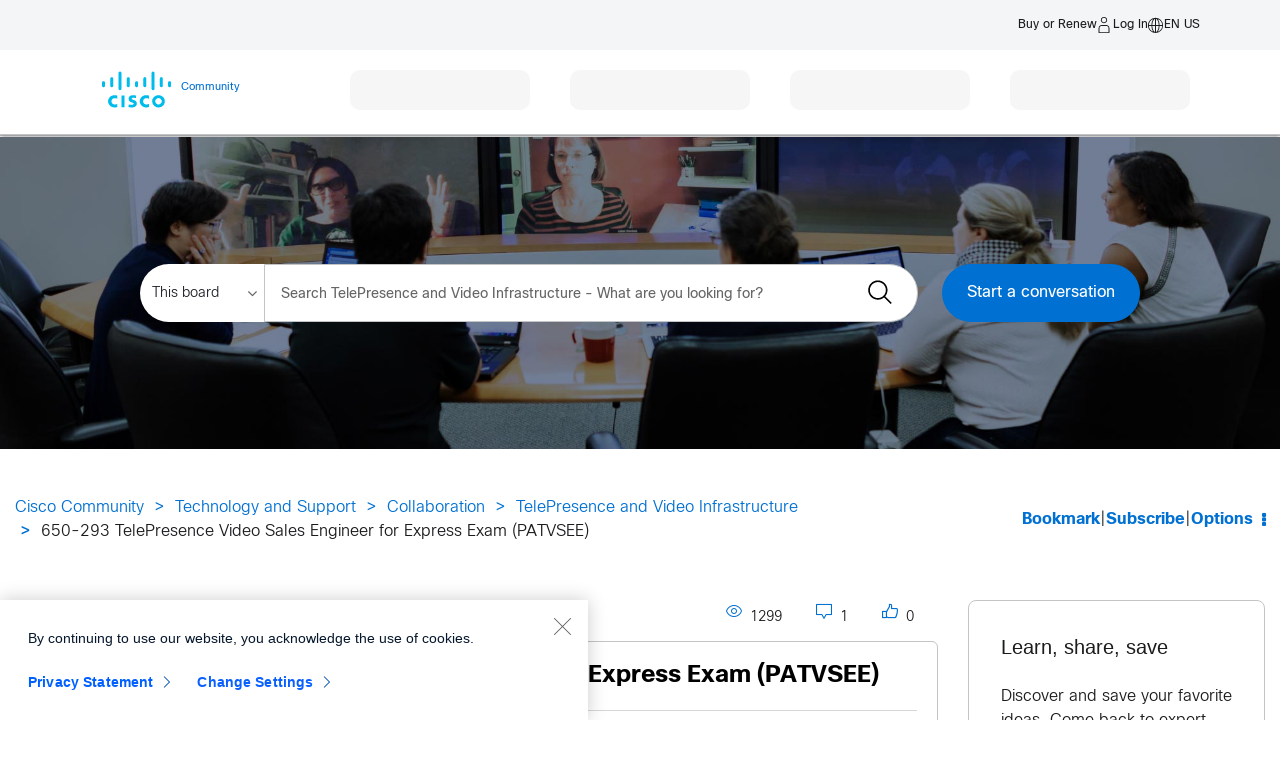

--- FILE ---
content_type: text/html;charset=UTF-8
request_url: https://community.cisco.com/t5/telepresence-and-video-infrastructure/650-293-telepresence-video-sales-engineer-for-express-exam/td-p/2211787
body_size: 49298
content:
<!DOCTYPE html><html prefix="og: http://ogp.me/ns#" dir="ltr" lang="en" class="no-js">
	<head>
	
	<title>
	650-293 TelePresence Video Sales Engineer for Express Exam (PATVSEE) - Cisco Community
</title>
	
	
	        <link rel="icon" type="image/png" href="https://community.cisco.com/html/@FD8537CC3006D5EE4C7070AF364E7E01/rank_icons/ciscologo-square_16x16.png"/>
        <script language="javascript" type="text/javascript" async>
            var root = document.getElementsByTagName( 'html' )[0];
            root.className += ' cui';
        </script>
            <style>
                html.cui .lia-message-body-content iframe {
                    height: 500px !important;
                }
            </style>

        <!-- JS code for the hamburger menu -->





	
	
	
	<meta content="Hi, Is there any techinical guide, document, training resource available for this certification? 650-293 TelePresence Video Sales Engineer for Express Exam (PATVSEE) Can anyone please respond me on the same please? Regards, Manthan" name="description"/><meta content="width=device-width, initial-scale=1.0, user-scalable=yes" name="viewport"/><meta content="2019-03-18T01:17:29-07:00" itemprop="dateModified"/><meta content="text/html; charset=UTF-8" http-equiv="Content-Type"/><link href="https://community.cisco.com/t5/telepresence-and-video-infrastructure/650-293-telepresence-video-sales-engineer-for-express-exam/td-p/2211787" rel="canonical"/>
	<meta content="https://community.cisco.com/html/assets/ciscooglogo.png" property="og:image"/><meta content="https://community.cisco.com/t5/user/viewprofilepage/user-id/321998" property="article:author"/><meta content="article" property="og:type"/><meta content="https://community.cisco.com/t5/telepresence-and-video-infrastructure/650-293-telepresence-video-sales-engineer-for-express-exam/td-p/2211787" property="og:url"/><meta content="codec" property="article:tag"/><meta content="cisco_telepresence" property="article:tag"/><meta content="Room Endpoints" property="article:tag"/><meta content="certificate" property="article:tag"/><meta content="telepresence" property="article:tag"/><meta content="TelePresence and Video Infrastructure" property="article:section"/><meta content="Hi,  Is there any techinical guide, document, training resource available for this certification?  650-293 TelePresence Video Sales Engineer for Express Exam (PATVSEE)  Can anyone please respond me on the same please?   Regards, Manthan" property="og:description"/><meta content="2013-06-14T08:37:13.000Z" property="article:published_time"/><meta content="2019-03-18T01:17:29-07:00" property="article:modified_time"/><meta content="650-293 TelePresence Video Sales Engineer for Express Exam (PATVSEE)" property="og:title"/>
	
	
		<link class="lia-link-navigation hidden live-links" title="topic 650-293 TelePresence Video Sales Engineer for Express Exam (PATVSEE) in TelePresence and Video Infrastructure" type="application/rss+xml" rel="alternate" id="link" href="/kxiwq67737/rss/message?board.id=discussions-telepresence-video-infra&amp;message.id=48379"></link>
	

	
	
	    
            	<link href="/skins/6750863/f02a60a72f4783541b70febaf0de6e45/cisco.css" rel="stylesheet" type="text/css"/>
            
	

	
	
	
	
	<meta name="google-site-verification" content="-q68O__vtNOVT069bRGZaMIESsJkJAiSvGJEhWKFIZI" />
<meta name="msvalidate.01" content="1B16B4D591DBB7DAFD96676023933138" />
<meta name="theme-color" content="#58585b"/>
<link rel="alternate" hreflang="x-default" href="https://community.cisco.com"  />
<link rel="alternate" hreflang="en" href="https://community.cisco.com/t5/technology-and-support/ct-p/technology-support?profile.language=en" />
<link rel="alternate" hreflang="zh-CN" href="https://community.cisco.com/t5/%E6%80%9D%E7%A7%91%E7%A4%BE%E5%8C%BA/ct-p/chinese-community?profile.language=zh-CN" />
<link rel="alternate" hreflang="fr" href="https://community.cisco.com/t5/communaut%C3%A9-cisco-en-fran%C3%A7ais/ct-p/communaute-francais?profile.language=fr" />
<link rel="alternate" hreflang="ja" href="https://community.cisco.com/t5/japan/ct-p/japanese-community?profile.language=ja" />
<link rel="alternate" hreflang="pt" href="https://community.cisco.com/t5/comunidade-da-cisco/ct-p/comunidade-portugues?profile.language=pt" />
<link rel="alternate" hreflang="ru" href="https://community.cisco.com/t5/ÑÐ¾Ð¾Ð±ÑÐµÑÑÐ²Ð¾-cisco/ct-p/russian-community?profile.language=ru" />
<link rel="alternate" hreflang="es" href="https://community.cisco.com/t5/comunidad-de-cisco/ct-p/comunidad-espanol?profile.language=es" />
<link rel="alternate" hreflang="ko" href="https://community.cisco.com/t5/%ED%95%9C%EA%B5%AD%EC%96%B4-%EC%BB%A4%EB%AE%A4%EB%8B%88%ED%8B%B0/ct-p/korean?profile.language=ko" />
  <script src="https://code.jquery.com/jquery-3.7.1.min.js" integrity="sha384-1H217gwSVyLSIfaLxHbE7dRb3v4mYCKbpQvzx0cegeju1MVsGrX5xXxAvs/HgeFs" crossorigin="anonymous"></script>
	<!-- START Targetable CSS -->
	<!-- hidemthod = page -->
	<style id="targetable-styles"  class="pzn-styles">
		.targetable, .mboxDefault, .targetable.hidden { visibility:hidden; }
		.targetable { position:relative; }
		.targetable.spinner > :not(.spinner-box) { opacity: 0 !important; }
		.targetable.spinner > div.spinner-box { position: absolute; top: 50%; left: 50%;transform: translateX(-50%) translateY(-50%); }
		div.spinner-box > div.spinner-wheel { position:relative; visibility:visible; width:4em; height:4em; border-radius:100%; border:.2em solid #cccccc; border-left-color:#049fd9; -webkit-animation: load 1.1s infinite linear; animation: load 1.1s infinite linear; } @-webkit-keyframes load{ 0%{ -ms-transform: rotate(7deg); -webkit-transform: rotate(7deg); transform: rotate(7deg); } 100%{ -ms-transform: rotate(360deg); -webkit-transform: rotate(360deg); transform: rotate(360deg); } } @keyframes load{ 0%{ -ms-transform: rotate(7deg); -webkit-transform: rotate(7deg); transform: rotate(7deg); } 100%{ -ms-transform: rotate(360deg); -webkit-transform: rotate(360deg); transform: rotate(360deg); } }
		.targetable.obscured { visibility:visible; opacity:.1; transition: opacity 2s ease-in-out; -moz-transition: opacity 2s ease-in-out; -webkit-transition: opacity 2s ease-in-out; filter: blur(5px); -webkit-filter: blur(5px); -moz-filter: blur(5px); -o-filter: blur(5px); -ms-filter: blur(5px); filter: url('data:image/svg+xml;utf9,<svg%20version=\"1.1\"%20xmlns=\http://www.w3.org/2000/svg\><filter%20id=\"blur\"><feGaussianBlur%20stdDeviation=\"3\"%20/></filter></svg>#blur'); filter: progid: DXImageTransform.Microsoft.Blur(PixelRadius='5'); -webkit-transition: 2s -webkit-filter linear; -moz-transition: 2s -moz-filter linear; -o-transition: 2s -o-filter linear; }
	</style>
	<!-- END Targetable CSS  -->
		
	<!-- START enable cookie consent manager -->
	<script src=https://www.cisco.com/c/dam/cdc/t/ctm-core.js></script>
	<!-- END enable cookie consent manager -->
		
	<!-- START Targeter Personalization CODE -->
	<script src=https://www.cisco.com/c/dam/cdc/j/personalization-init.js></script>
	<script>
		cdcext = {
			customEnvironment: "prod"
			};
			if (window.cpe === undefined) {
			window.cpe = {};
			}
			if (cpe.trgt === undefined) {
			cpe.trgt = {};
			cpe.trgt.personalizationObj=null;
			}
			cpe.trgt.personalizationObj= {
			'delayForData': false,
			'at_property': 'a08c42dd-9272-d4b8-f117-9f942c1e0383',
			'safetyTimeout': '6000',
			'async': true,
			'hideMethod': 'elements',
			'loadVps':true,
			'loadCps':true,
			'loadDsc': true,
			'accountName': 'prod',
			'useDomain': 'www.cisco.com'
			}
			cpe.trgt.personalizationObj.subdomainName='community';
	</script>
	<!-- END Targeter Personalization CODE -->
	<script src="https://momentjs.com/downloads/moment.js"></script>
	<script src="https://momentjs.com/downloads/moment-timezone-with-data.js"></script>
	<link rel="stylesheet" type="text/css" href="https://community.cisco.com/html/@51BF15571E28B4BDF4508FF8766DCE1F/assets/cui-standard.min.css" media="none" onload="if(media!='all')media='all'">
	<link rel="stylesheet" type="text/css" href="https://community.cisco.com/html/@8EF0B99B7CCFCF099B7D0FFF3CD54BBE/assets/cc-svg-sprite.css" media="none" onload="if(media!='all')media='all'">


<!-- FUS-1496 -->
<style>
    .login-image-container p {
        text-align: left;
        font-size: var(--cui-font-size);
    }
    .login-image-container {
        padding: 15px;
    }
    #lia-body.lia-body .login-image-container h4{
        font-size: 21px;
        text-align: left;
    }
    .login-image-container b{
        text-align: left;
        display: block;
    }
    #lia-body .custom-login-register-container .login-image-container {
        background-color: rgba(var(--cui-theme-info-rgb),var(--cui-alert-background-opacity));
        --cui-alert-background-opacity: .1;
        height: auto;
    }
    @media screen and (max-width: 980px) {
        .user-registeration .notice_txt {
            display: block !important;
            margin-top: 30px;
        }
    }
</style>
    <!-- Registration Process Code End -->

    <!-- General Modal Popup Code Start -->
    <!-- General Modal Popup Code End -->

    <!-- Login Modal Popup Code Start -->
    <!-- Login Modal Popup Code End -->
    
    <!--Popup Container Code Start -->
    <div class="custom-login-modal modal modal--large hide" id="modal-large">
        <div class="modal__dialog">
            <div class="modal__content">
                <a class="modal__close"><span class="icon-close"></span></a>
                <div class="modal__body">
                </div>
            </div>
        </div>
    </div>
    <!--Popup Container Code End -->

<script type="application/ld+json">
                {
                    "@context": "https://schema.org",
                    "@type": "DiscussionForumPosting",
                    "mainEntityOfPage": {
                        "@type": "WebPage",
                        "@id": "https://community.cisco.com/t5/telepresence-and-video-infrastructure/650-293-telepresence-video-sales-engineer-for-express-exam/m-p/2211787#M48379"
                    },
                    "headline": "650-293 TelePresence Video Sales Engineer for Express Exam (PATVSEE)",
                    "datePublished": "2013-06-14T01:37:13-07:00",
                    "dateModified": "2019-03-18T01:17:29-07:00",
                    "publisher": {
                        "@type": "Organization",
                        "name": "Cisco Community",
                        "logo": {
                            "@type": "ImageObject",
                            "url": "https://community.cisco.com/html/@ABC89756EDDBA47FBCCAFA25E1FD2314/assets/ciscooglogo.png"
                        }
                    },
                    "author": {
                        "@type": "Person",
                        "url": "https://community.cisco.com/t5/user/viewprofilepage/user-id/321998",
                        "name": "Manthan Shah"
                    },
                    "potentialAction": {
                        "@type": "SearchAction",
                        "target": "https://community.cisco.com/t5/custom/page/page-id/search?q={search_term_string}",
                        "query-input": "required name=search_term_string"
                    },
                    "image": "https://community.cisco.com/html/assets/ciscooglogo.png"
                }
            </script>

<script type="text/javascript" src="/t5/scripts/A81C646A6C82440C7F8530E686C629CA/lia-scripts-head-min.js"></script><script language="javascript" type="text/javascript">
<!--
window.FileAPI = { jsPath: '/html/assets/js/vendor/ng-file-upload-shim/' };
LITHIUM.PrefetchData = {"Components":{},"commonResults":{}};
LITHIUM.DEBUG = false;
LITHIUM.CommunityJsonObject = {
  "Validation" : {
    "image.description" : {
      "min" : 0,
      "max" : 1000,
      "isoneof" : [ ],
      "type" : "string"
    },
    "tkb.toc_maximum_heading_level" : {
      "min" : 1,
      "max" : 6,
      "isoneof" : [ ],
      "type" : "integer"
    },
    "tkb.toc_heading_list_style" : {
      "min" : 0,
      "max" : 50,
      "isoneof" : [
        "disc",
        "circle",
        "square",
        "none"
      ],
      "type" : "string"
    },
    "blog.toc_maximum_heading_level" : {
      "min" : 1,
      "max" : 6,
      "isoneof" : [ ],
      "type" : "integer"
    },
    "tkb.toc_heading_indent" : {
      "min" : 5,
      "max" : 50,
      "isoneof" : [ ],
      "type" : "integer"
    },
    "blog.toc_heading_indent" : {
      "min" : 5,
      "max" : 50,
      "isoneof" : [ ],
      "type" : "integer"
    },
    "blog.toc_heading_list_style" : {
      "min" : 0,
      "max" : 50,
      "isoneof" : [
        "disc",
        "circle",
        "square",
        "none"
      ],
      "type" : "string"
    }
  },
  "User" : {
    "settings" : {
      "imageupload.legal_file_extensions" : "*.jpg;*.JPG;*.jpeg;*.JPEG;*.gif;*.GIF;*.png;*.PNG;*.mp4;*.MP4;*.tiff;*.TIFF;*.bmp;*.BMP;*.svg",
      "config.enable_avatar" : true,
      "integratedprofile.show_klout_score" : true,
      "layout.sort_view_by_last_post_date" : true,
      "layout.friendly_dates_enabled" : false,
      "profileplus.allow.anonymous.scorebox" : false,
      "tkb.message_sort_default" : "topicPublishDate",
      "layout.format_pattern_date" : "MM-dd-yyyy",
      "config.require_search_before_post" : "require",
      "isUserLinked" : false,
      "integratedprofile.cta_add_topics_dismissal_timestamp" : -1,
      "layout.message_body_image_max_size" : 1000,
      "profileplus.everyone" : false,
      "integratedprofile.cta_connect_wide_dismissal_timestamp" : -1,
      "blog.toc_maximum_heading_level" : "",
      "integratedprofile.hide_social_networks" : false,
      "blog.toc_heading_indent" : "",
      "contest.entries_per_page_num" : 20,
      "layout.messages_per_page_linear" : 15,
      "integratedprofile.cta_manage_topics_dismissal_timestamp" : -1,
      "profile.shared_profile_test_group" : false,
      "integratedprofile.cta_personalized_feed_dismissal_timestamp" : -1,
      "integratedprofile.curated_feed_size" : 10,
      "contest.one_kudo_per_contest" : false,
      "integratedprofile.enable_social_networks" : false,
      "integratedprofile.my_interests_dismissal_timestamp" : -1,
      "profile.language" : "en",
      "layout.friendly_dates_max_age_days" : 31,
      "layout.threading_order" : "thread_descending",
      "blog.toc_heading_list_style" : "disc",
      "useRecService" : false,
      "layout.module_welcome" : "<!-- -->",
      "imageupload.max_uploaded_images_per_upload" : 100,
      "imageupload.max_uploaded_images_per_user" : 10000,
      "integratedprofile.connect_mode" : "",
      "tkb.toc_maximum_heading_level" : "2",
      "tkb.toc_heading_list_style" : "disc",
      "sharedprofile.show_hovercard_score" : true,
      "config.search_before_post_scope" : "community",
      "tkb.toc_heading_indent" : "15",
      "p13n.cta.recommendations_feed_dismissal_timestamp" : -1,
      "imageupload.max_file_size" : 3072,
      "layout.show_batch_checkboxes" : false,
      "integratedprofile.cta_connect_slim_dismissal_timestamp" : -1
    },
    "isAnonymous" : true,
    "policies" : {
      "image-upload.process-and-remove-exif-metadata" : true
    },
    "registered" : false,
    "emailRef" : "",
    "id" : -1,
    "login" : "Anonymous"
  },
  "Server" : {
    "communityPrefix" : "/kxiwq67737",
    "nodeChangeTimeStamp" : 1763172833697,
    "tapestryPrefix" : "/t5",
    "deviceMode" : "DESKTOP",
    "responsiveDeviceMode" : "DESKTOP",
    "membershipChangeTimeStamp" : "0",
    "version" : "25.10",
    "branch" : "25.10-release",
    "showTextKeys" : false
  },
  "Config" : {
    "phase" : "prod",
    "integratedprofile.cta.reprompt.delay" : 30,
    "profileplus.tracking" : {
      "profileplus.tracking.enable" : false,
      "profileplus.tracking.click.enable" : false,
      "profileplus.tracking.impression.enable" : false
    },
    "app.revision" : "2511110945-s8fd2fa3969-b13",
    "navigation.manager.community.structure.limit" : "1000"
  },
  "Activity" : {
    "Results" : [ ]
  },
  "NodeContainer" : {
    "viewHref" : "https://community.cisco.com/t5/collaboration/ct-p/4691-collaboration-voice-video",
    "description" : "Engage with your peers and Cisco about collaboration products such as contact center, IP telephony, collaboration applications and telepresence.",
    "id" : "4691-collaboration-voice-video",
    "shortTitle" : "Collaboration",
    "title" : "Collaboration",
    "nodeType" : "category"
  },
  "Page" : {
    "skins" : [
      "cisco",
      "theme_hermes",
      "responsive_peak"
    ],
    "authUrls" : {
      "loginUrl" : "https://community.cisco.com/plugins/common/feature/saml/doauth/post?login=true&idp=http://www.okta.com/exk14y7an41P2yBKm5d7&referer=https%3A%2F%2Fcommunity.cisco.com%2Ft5%2Ftelepresence-and-video-infrastructure%2F650-293-telepresence-video-sales-engineer-for-express-exam%2Ftd-p%2F2211787",
      "loginUrlNotRegistered" : "https://community.cisco.com/plugins/common/feature/saml/doauth/post?login=true&idp=http://www.okta.com/exk14y7an41P2yBKm5d7&redirectreason=notregistered&referer=https%3A%2F%2Fcommunity.cisco.com%2Ft5%2Ftelepresence-and-video-infrastructure%2F650-293-telepresence-video-sales-engineer-for-express-exam%2Ftd-p%2F2211787",
      "loginUrlNotRegisteredDestTpl" : "https://community.cisco.com/plugins/common/feature/saml/doauth/post?login=true&idp=http://www.okta.com/exk14y7an41P2yBKm5d7&redirectreason=notregistered&referer=%7B%7BdestUrl%7D%7D"
    },
    "name" : "ForumTopicPage",
    "rtl" : false,
    "object" : {
      "viewHref" : "/t5/telepresence-and-video-infrastructure/650-293-telepresence-video-sales-engineer-for-express-exam/td-p/2211787",
      "subject" : "650-293 TelePresence Video Sales Engineer for Express Exam (PATVSEE)",
      "id" : 2211787,
      "page" : "ForumTopicPage",
      "type" : "Thread"
    }
  },
  "WebTracking" : {
    "Activities" : { },
    "path" : "Community:Cisco Community/Category:Technology and Support/Category:Collaboration/Board:TelePresence and Video Infrastructure/Message:650-293 TelePresence Video Sales Engineer for Express Exam (PATVSEE)"
  },
  "Feedback" : {
    "targeted" : { }
  },
  "Seo" : {
    "markerEscaping" : {
      "pathElement" : {
        "prefix" : "@",
        "match" : "^[0-9][0-9]$"
      },
      "enabled" : false
    }
  },
  "TopLevelNode" : {
    "viewHref" : "https://community.cisco.com/",
    "description" : "",
    "id" : "kxiwq67737",
    "shortTitle" : "Cisco Community",
    "title" : "Cisco Community",
    "nodeType" : "Community"
  },
  "Community" : {
    "viewHref" : "https://community.cisco.com/",
    "integratedprofile.lang_code" : "en",
    "integratedprofile.country_code" : "US",
    "id" : "kxiwq67737",
    "shortTitle" : "Cisco Community",
    "title" : "Cisco Community"
  },
  "CoreNode" : {
    "conversationStyle" : "forum",
    "viewHref" : "https://community.cisco.com/t5/telepresence-and-video-infrastructure/bd-p/discussions-telepresence-video-infra",
    "settings" : { },
    "description" : "",
    "id" : "discussions-telepresence-video-infra",
    "shortTitle" : "TelePresence and Video Infrastructure",
    "title" : "TelePresence and Video Infrastructure",
    "nodeType" : "Board",
    "ancestors" : [
      {
        "viewHref" : "https://community.cisco.com/t5/collaboration/ct-p/4691-collaboration-voice-video",
        "description" : "Engage with your peers and Cisco about collaboration products such as contact center, IP telephony, collaboration applications and telepresence.",
        "id" : "4691-collaboration-voice-video",
        "shortTitle" : "Collaboration",
        "title" : "Collaboration",
        "nodeType" : "category"
      },
      {
        "viewHref" : "https://community.cisco.com/t5/technology-and-support/ct-p/technology-support",
        "description" : "Meet and connect with other members who use Cisco Technology",
        "id" : "technology-support",
        "shortTitle" : "Technology and Support",
        "title" : "Technology and Support",
        "nodeType" : "category"
      },
      {
        "viewHref" : "https://community.cisco.com/",
        "description" : "",
        "id" : "kxiwq67737",
        "shortTitle" : "Cisco Community",
        "title" : "Cisco Community",
        "nodeType" : "Community"
      }
    ]
  }
};
LITHIUM.Components.RENDER_URL = "/t5/util/componentrenderpage/component-id/#{component-id}?render_behavior=raw";
LITHIUM.Components.ORIGINAL_PAGE_NAME = 'forums/v5/ForumTopicPage';
LITHIUM.Components.ORIGINAL_PAGE_ID = 'ForumTopicPage';
LITHIUM.Components.ORIGINAL_PAGE_CONTEXT = '[base64]..';
LITHIUM.Css = {
  "BASE_DEFERRED_IMAGE" : "lia-deferred-image",
  "BASE_BUTTON" : "lia-button",
  "BASE_SPOILER_CONTAINER" : "lia-spoiler-container",
  "BASE_TABS_INACTIVE" : "lia-tabs-inactive",
  "BASE_TABS_ACTIVE" : "lia-tabs-active",
  "BASE_AJAX_REMOVE_HIGHLIGHT" : "lia-ajax-remove-highlight",
  "BASE_FEEDBACK_SCROLL_TO" : "lia-feedback-scroll-to",
  "BASE_FORM_FIELD_VALIDATING" : "lia-form-field-validating",
  "BASE_FORM_ERROR_TEXT" : "lia-form-error-text",
  "BASE_FEEDBACK_INLINE_ALERT" : "lia-panel-feedback-inline-alert",
  "BASE_BUTTON_OVERLAY" : "lia-button-overlay",
  "BASE_TABS_STANDARD" : "lia-tabs-standard",
  "BASE_AJAX_INDETERMINATE_LOADER_BAR" : "lia-ajax-indeterminate-loader-bar",
  "BASE_AJAX_SUCCESS_HIGHLIGHT" : "lia-ajax-success-highlight",
  "BASE_CONTENT" : "lia-content",
  "BASE_JS_HIDDEN" : "lia-js-hidden",
  "BASE_AJAX_LOADER_CONTENT_OVERLAY" : "lia-ajax-loader-content-overlay",
  "BASE_FORM_FIELD_SUCCESS" : "lia-form-field-success",
  "BASE_FORM_WARNING_TEXT" : "lia-form-warning-text",
  "BASE_FORM_FIELDSET_CONTENT_WRAPPER" : "lia-form-fieldset-content-wrapper",
  "BASE_AJAX_LOADER_OVERLAY_TYPE" : "lia-ajax-overlay-loader",
  "BASE_FORM_FIELD_ERROR" : "lia-form-field-error",
  "BASE_SPOILER_CONTENT" : "lia-spoiler-content",
  "BASE_FORM_SUBMITTING" : "lia-form-submitting",
  "BASE_EFFECT_HIGHLIGHT_START" : "lia-effect-highlight-start",
  "BASE_FORM_FIELD_ERROR_NO_FOCUS" : "lia-form-field-error-no-focus",
  "BASE_EFFECT_HIGHLIGHT_END" : "lia-effect-highlight-end",
  "BASE_SPOILER_LINK" : "lia-spoiler-link",
  "FACEBOOK_LOGOUT" : "lia-component-users-action-logout",
  "BASE_DISABLED" : "lia-link-disabled",
  "FACEBOOK_SWITCH_USER" : "lia-component-admin-action-switch-user",
  "BASE_FORM_FIELD_WARNING" : "lia-form-field-warning",
  "BASE_AJAX_LOADER_FEEDBACK" : "lia-ajax-loader-feedback",
  "BASE_AJAX_LOADER_OVERLAY" : "lia-ajax-loader-overlay",
  "BASE_LAZY_LOAD" : "lia-lazy-load"
};
LITHIUM.noConflict = true;
LITHIUM.useCheckOnline = false;
LITHIUM.RenderedScripts = [
  "jquery.hoverIntent-r6.js",
  "Link.js",
  "InformationBox.js",
  "DropDownMenuVisibilityHandler.js",
  "jquery.autocomplete.js",
  "AjaxFeedback.js",
  "jquery.tmpl-1.1.1.js",
  "jquery.json-2.6.0.js",
  "jquery.ui.position.js",
  "Forms.js",
  "ActiveCast3.js",
  "Video.js",
  "jquery.placeholder-2.0.7.js",
  "PolyfillsAll.js",
  "jquery.ui.mouse.js",
  "jquery.delayToggle-1.0.js",
  "jquery.function-utils-1.0.js",
  "jquery.blockui.js",
  "Sandbox.js",
  "jquery.iframe-shim-1.0.js",
  "AjaxSupport.js",
  "jquery.ui.dialog.js",
  "json2.js",
  "jquery.tools.tooltip-1.2.6.js",
  "ElementQueries.js",
  "AutoComplete.js",
  "jquery.css-data-1.0.js",
  "ResizeSensor.js",
  "PartialRenderProxy.js",
  "jquery.ui.core.js",
  "jquery.ui.widget.js",
  "jquery.js",
  "jquery.ui.resizable.js",
  "EarlyEventCapture.js",
  "Throttle.js",
  "HelpIcon.js",
  "jquery.ui.draggable.js",
  "Placeholder.js",
  "MessageViewDisplay.js",
  "prism.js",
  "InlineMessageEditor.js",
  "jquery.fileupload.js",
  "jquery.clone-position-1.0.js",
  "InlineMessageReplyContainer.js",
  "Tooltip.js",
  "Lithium.js",
  "DeferredImages.js",
  "SearchForm.js",
  "CustomEvent.js",
  "LazyLoadComponent.js",
  "jquery.position-toggle-1.0.js",
  "DropDownMenu.js",
  "jquery.lithium-selector-extensions.js",
  "Loader.js",
  "jquery.effects.core.js",
  "jquery.scrollTo.js",
  "jquery.appear-1.1.1.js",
  "MessageBodyDisplay.js",
  "jquery.iframe-transport.js",
  "Cache.js",
  "ElementMethods.js",
  "Events.js",
  "jquery.ajax-cache-response-1.0.js",
  "Auth.js",
  "Namespace.js",
  "jquery.effects.slide.js",
  "ForceLithiumJQuery.js",
  "OoyalaPlayer.js",
  "LiModernizr.js",
  "Components.js",
  "Text.js",
  "jquery.viewport-1.0.js",
  "SpoilerToggle.js",
  "Globals.js",
  "NoConflict.js",
  "DataHandler.js",
  "InlineMessageReplyEditor.js",
  "SearchAutoCompleteToggle.js"
];// -->
</script><script type="text/javascript" src="/t5/scripts/D60EB96AE5FF670ED274F16ABB044ABD/lia-scripts-head-min.js"></script></head>
	<body class="lia-board lia-user-status-anonymous ForumTopicPage lia-body lia-a11y" id="lia-body">
	
	
	<div id="248-191-9" class="ServiceNodeInfoHeader">
</div>
	
	
	
	

	<div class="lia-page">
		<center>
			
				<script>
        (() => {
            if (window.cdcext === undefined) {
                window.cdcext = {};
            }
            // Set this value relative to your environment
            cdcext.customEnvironment = 'prod';
            if (window.cdclocale === undefined) {
                window.cdclocale = {};
            }
            cdclocale.locale = 'en_us';
        })();
    </script>
    <script>
        window['adrum-start-time'] = new Date().getTime();
        // Set this value relative to your environment
        window['environ'] = "prod";
    </script>
    
    <!-- Pathing for these should stay the same -->
    <script src="https://www.cisco.com/etc/designs/cdc/clientlibs/responsive/js/web-component-foundation.min.js"></script>

    <!-- Pathing for these should be local to your application -->
    <link rel="stylesheet" href="/html/assets/clientlib-base.css" type="text/css">
    <link rel="stylesheet" href="/html/assets/clientlib-site.css" type="text/css">
    <script
        src="https://www.cisco.com/etc.clientlibs/cisco-cdc/clientlibs/clientlib-dependencies.min.js">
    </script>
					
	
	<div class="MinimumWidthContainer">
		<div class="min-width-wrapper">
			<div class="min-width">		
				
						<div class="lia-content">
                            
							
							
							
		
	<div class="lia-quilt lia-quilt-forum-topic-page lia-quilt-layout-two-column-main-side lia-top-quilt lia-forum-topic-page-gte-5">
	<div class="lia-quilt-row lia-quilt-row-header">
		<div class="lia-quilt-column lia-quilt-column-24 lia-quilt-column-single lia-quilt-column-common-header">
			<div class="lia-quilt-column-alley lia-quilt-column-alley-single">
	
		
			<div class="lia-quilt lia-quilt-header lia-quilt-layout-custom-community-header lia-component-quilt-header">
	<div class="lia-quilt-row lia-quilt-row-header-utility">
		<div class="lia-quilt-column lia-quilt-column-24 lia-quilt-column-single lia-quilt-column-header-utility-content lia-mark-empty">
			
		</div>
	</div><div class="lia-quilt-row lia-quilt-row-header-top">
		<div class="lia-quilt-column lia-quilt-column-24 lia-quilt-column-single lia-quilt-column-header-top-content">
			<div class="lia-quilt-column-alley lia-quilt-column-alley-single">
	
		
			

<style>
    #lia-body .lia-component-quilt-header .fw-c-header__tophatt.--mobile{
       display: none;
    }
    #lia-body .lia-component-quilt-header .--language ul.dropdown-menu.dropdown__menu--openleft {
        top: 23px;
        <!-- left: -50px; -->
        <!-- CDCC-6310 Mobile Experience Resolutions - left alignment commented to resolve the formatting issue of the Language dropdown -->
    }
    @media screen and (max-width: 1023px) and (min-width: 320px){
        #lia-body .lia-component-quilt-header .--language ul.dropdown-menu.dropdown__menu--openleft {
            padding-bottom: 80px;
            <!-- CDCC-6310 Mobile Experience Resolutions - Adding padding at the bottom of the dropdown options to allow scrolling to the last lang options in the Language Dropdown in Nav Bar-->
    }
    }
    #lia-body .lia-component-quilt-header .--language ul li {
       display: block;
    }
    #lia-body .lia-component-quilt-header .--language a{
        color: #1B1C1D !important;
    }
    @media screen and (max-width: 1023px) and (min-width: 320px) {
        #lia-body .lia-component-quilt-header .fw-c-header__nav.--active .cmp-accordion__panel {
            animation: header-slide-in .5s forwards;
            top: 0;
            left: 0;
            width: 100%;
        }
       #lia-body .lia-component-quilt-header .fw-c-header__button.--login .cmp-button__icon {
            background-image: url("data:image/svg+xml;charset=utf-8,%3Csvg xmlns='http://www.w3.org/2000/svg' width='14' height='14' viewBox='0 0 20 20'%3E%3Cg fill='%231b1c1d'%3E%3Cpath d='M10 8c-.7 0-1.4-.2-1.9-.6C7.5 7 7 6.5 6.8 5.8c-.3-.6-.4-1.3-.2-2 .1-.7.4-1.3.9-1.8s1.1-.8 1.8-.9c.7-.2 1.4-.1 2 .2.7.2 1.2.7 1.6 1.3.4.5.6 1.2.6 1.9 0 .9-.4 1.8-1 2.5-.7.6-1.6 1-2.5 1Zm0-6c-.5 0-1 .1-1.4.4-.4.3-.7.7-.9 1.1-.2.5-.2 1-.2 1.5.1.5.4.9.7 1.3.4.3.8.6 1.3.7.5 0 1 0 1.5-.2.4-.2.8-.5 1.1-.9.3-.4.4-.9.4-1.4 0-.7-.3-1.3-.7-1.8-.5-.4-1.1-.7-1.8-.7ZM15.5 19h-11c-.1 0-.3-.1-.4-.1 0-.1-.1-.3-.1-.4v-5.1c0-.9.4-1.7 1-2.4.7-.6 1.5-1 2.5-1h5.1c.9 0 1.7.4 2.4 1 .6.7 1 1.5 1 2.4v5.1c0 .1-.1.3-.1.4-.1 0-.3.1-.4.1ZM5 18h10v-4.6c0-.6-.3-1.2-.7-1.7-.5-.4-1.1-.7-1.7-.7H7.5c-.7 0-1.3.3-1.8.7-.4.5-.7 1.1-.7 1.7V18Z'/%3E%3C/g%3E%3C/svg%3E");
            display: block !important;
        }
        #lia-body .lia-component-quilt-header .--sub-panel-active .tier2-container{
            display: block;
        }
        #lia-body .lia-component-quilt-header .fw-c-header__nav.--active .cmp-accordion__icon:after,.fw-c-header__nav-controls-button.--back .cmp-button__icon:after{
            height: 10px;
            width: 10px;
            padding-left: 7px;
            margin-left: 10px;
        }
        #lia-body .lia-component-quilt-header .fw-c-header__nav-controls.secondary .fw-c-header__nav-controls-button.--back .cmp-button__icon:after{
            margin-left: 10px;
        }
        #lia-body .lia-component-quilt-header .fw-c-header__nav-controls.secondary button.fw-c-header__nav-controls-button.--close.cmp-button {
            margin-right: 10px;
        }
        #lia-body .lia-component-quilt-header .cmp-accordion__item {
            border-bottom: 1px solid #E6E7E8;
            height: 50px;
        }
        #lia-body .lia-component-quilt-header .fw-c-header__nav.--active .cmp-accordion{
            min-height: 300px;
            padding: 20px;
        }
        #lia-body .lia-component-quilt-header .tier2-container.--Tier3-activated{
            display: none;
        }
        #lia-body .lia-component-quilt-header .tier2-container.--active{
            display: block;
        }
        
        #lia-body .lia-component-quilt-header .tier3-container.--active{
            display:block;
        }
        #lia-body .lia-component-quilt-header .fw-c-header__tophatt.--mobile{
            display: block;
         }
        
        #lia-body .lia-component-quilt-header .fw-c-header__tophatt.--mobile {
            padding: 0px 10px 30px 10px;
            border: none !important;
            margin: -1px 0;
            box-shadow: none;
            background: #ffffff;
        }
        #lia-body .lia-component-quilt-header .fw-c-header__tophatt.--mobile .fw-c-header__button {
            border: none;
            display: block;
            margin: 30px 10px;
        }
        
        #lia-body .lia-component-quilt-header .fw-c-header__button.--login.--desktop{
            padding: 0 50px;
        }
        #lia-body .lia-component-quilt-header .fw-c-header__button.--buy.--desktop,#lia-body .custom-community-header-user-navigation,#lia-body .lia-component-quilt-header .fw-c-header__button.--language.--desktop.dropdown.form-group--typeahead,#lia-body .lia-component-quilt-header .fw-c-header__button.--login.--desktop {
            display: inline;
            float: left;
            text-align: center;
        }
        #lia-body .lia-component-quilt-header .fw-c-header__button.--buy.--desktop,.fw-c-header__button.--language.--desktop.dropdown.form-group--typeahead{
            width: 30%;
        }
        #lia-body .lia-component-quilt-header .custom-community-header-user-navigation,.fw-c-header__button.--login.--desktop{
            width: 45% !important;
        }
        #lia-body.lia-user-status-anonymous .lia-component-quilt-header .custom-community-header-user-navigation,.fw-c-header__button.--login.--desktop{
            width: 40% !important;
        }
        #lia-body .lia-component-quilt-header .fw-c-header__button.--buy.--desktop{
            padding: 12px 0 !important;
        }
        #lia-body .lia-component-quilt-header .fw-c-header__button.--buy.--desktop a {
            font-size: 16px;
        }
    }
    @media screen and (max-width: 330px) and (min-width: 320px) {
        #lia-body .lia-component-quilt-header .fw-c-header__tophatt.--mobile {
            padding: 150px 10px 30px 10px !important;
        }
    }
    @media screen and (max-width: 1023px) and (min-width: 240px){
        #lia-body .lia-component-quilt-header .fw-c-header__tophatt.--mobile {
            margin: -30px 0;
        }
        <!-- CDCC-7161 : Global Nav Bar being overlapped by the header -->
    }
</style>
<div class="root responsivegrid">
    <div class="aem-Grid aem-Grid--12 aem-Grid--default--12">
        <header class="fw-c-header">
            <svg xmlns="http://www.w3.org/2000/svg" width="36" height="36"
                viewBox="0 0 36 36" style="display:none;">
                <defs>
                    <path id="svg-x" fill="none" fill-rule="evenodd" stroke="inherit"
                        stroke-linecap="round" stroke-width="inherit"
                        d="M30.26 6.495L5.505 31.25M5.495 6.495L30.25 31.25" />
                </defs>
            </svg>
            <div class="fw-c-header__masthead"><a class="fw-c-header__logo" id="fw-c-header__logo" title="Cisco Community" href="/" aria-labelledby="fw-c-header__logo-title">
                    <svg xmlns="http://www.w3.org/2000/svg" width="108" height="57"
                        viewBox="0 0 108 57" role="img">
                        <defs>
                            <path
                                d="M0 22.769a2.348 2.348 0 0 0 3.935 1.545c.434-.403.7-.955.744-1.545v-5.2a2.34 2.34 0 0 0-4.679 0v5.2"
                                id="bar_short" class="bar" />
                            <path
                                d="M12.95 22.769a2.349 2.349 0 0 0 2.34 2.171 2.346 2.346 0 0 0 2.339-2.171V11.112a2.341 2.341 0 0 0-4.679 0V22.77"
                                id="bar_tall" class="bar" />
                            <path
                                d="M25.832 27.464a2.345 2.345 0 0 0 4.678 0V2.249a2.342 2.342 0 0 0-4.678 0v25.215"
                                id="bar_grande" class="bar" />
                            <path
                                d="M24.026 56.277v-5.002l-.098.043a9.253 9.253 0 0 1-3.605.915 5.303 5.303 0 0 1-3.63-1.07 4.644 4.644 0 0 1-1.58-2.244 5.395 5.395 0 0 1-.106-3 4.6 4.6 0 0 1 1.609-2.566 4.823 4.823 0 0 1 2.528-1.09 8.332 8.332 0 0 1 4.774.895l.108.056v-5.03l-.228-.061a12.78 12.78 0 0 0-4.552-.596 10.534 10.534 0 0 0-4.065.93 9.29 9.29 0 0 0-3.329 2.572 10.014 10.014 0 0 0-.182 12.18 9.546 9.546 0 0 0 5.292 3.403c2.211.538 4.528.456 6.697-.234l.367-.101"
                                id="cisco_c" />
                        </defs>
                        <g fill="#00bceb" fill-rule="evenodd">
                            <use href="#cisco_c" />
                            <use href="#cisco_c" x="49.5" />
                            <path
                                d="M41.69 52.125l-.019 4.308.315.054c.989.185 1.987.313 2.99.385a18.1 18.1 0 0 0 2.642.051c.842-.06 1.675-.218 2.48-.468a6.862 6.862 0 0 0 2.573-1.371 5.19 5.19 0 0 0 1.498-2.148 5.912 5.912 0 0 0-.03-4.324 4.852 4.852 0 0 0-1.343-1.862 5.568 5.568 0 0 0-1.97-1.147l-3.25-1.206a1.742 1.742 0 0 1-.887-.845 1.107 1.107 0 0 1 .036-.986 1.29 1.29 0 0 1 .217-.291 1.75 1.75 0 0 1 .48-.347c.363-.18.755-.293 1.158-.337a6.76 6.76 0 0 1 2.072.022c.81.088 1.613.231 2.402.43l.168.037v-3.974l-.31-.067a21.14 21.14 0 0 0-2.444-.435 12.545 12.545 0 0 0-3.213-.014 6.945 6.945 0 0 0-3.699 1.488 4.908 4.908 0 0 0-1.58 2.178 5.984 5.984 0 0 0-.003 4.05c.242.65.63 1.237 1.136 1.714.437.422.932.78 1.47 1.065.708.38 1.458.675 2.235.878.257.077.512.158.766.243l.385.141.11.045c.38.136.726.35 1.018.628.202.19.358.423.455.683.06.237.061.485.003.723a1.536 1.536 0 0 1-.744.892 3.691 3.691 0 0 1-1.239.387 9 9 0 0 1-1.92.097 21.973 21.973 0 0 1-2.507-.334c-.433-.09-.864-.19-1.291-.303l-.16-.04zM30.546 56.607h4.73V37.846h-4.73zM85.305 43.386a4.934 4.934 0 1 1 6.157 7.711 4.934 4.934 0 0 1-6.157-7.71m-6.867 3.848A9.87 9.87 0 0 0 90.44 56.72a9.629 9.629 0 0 0 3.157-17.729 9.934 9.934 0 0 0-15.16 8.244" />
                            <use href="#bar_short" x="0" />
                            <use href="#bar_tall" x="0" />
                            <use href="#bar_grande" x="0" />
                            <use href="#bar_tall" x="25.875" />
                            <use href="#bar_short" x="51.75" />
                            <use href="#bar_tall" x="51.75" />
                            <use href="#bar_grande" x="51.75" />
                            <use href="#bar_tall" x="77.625" />
                            <use href="#bar_short" x="103.375" />
                        </g>
                    </svg>
                    <span class="community-title">Community</span>
                </a>
                <div class="fw-c-header__nav">
                    <div id="accordion-ca53051534" class="cmp-accordion" data-cmp-is="accordion" data-placeholder-text="false">
                        <div class="cmp-accordion__item loader" data-cmp-hook-accordion="item" id="accordion-ca53051534-item-80272c0e79">
                            <h3 class="cmp-accordion__header">
                                <button id="technology_support-button" class="cmp-accordion__button" aria-controls="technology_support-panel" data-cmp-hook-accordion="button">
                                    <span class="cmp-accordion__title"></span>
                                    <span class="cmp-accordion__icon"></span>
                                </button>
                            </h3>
                        </div>
                        <div class="cmp-accordion__item loader" data-cmp-hook-accordion="item" id="accordion-ca53051534-item-80272c0e79">
                            <h3 class="cmp-accordion__header">
                                <button id="technology_support-button" class="cmp-accordion__button" aria-controls="technology_support-panel" data-cmp-hook-accordion="button">
                                    <span class="cmp-accordion__title"></span>
                                    <span class="cmp-accordion__icon"></span>
                                </button>
                            </h3>
                        </div>
                        <div class="cmp-accordion__item loader" data-cmp-hook-accordion="item" id="accordion-ca53051534-item-80272c0e79">
                            <h3 class="cmp-accordion__header">
                                <button id="technology_support-button" class="cmp-accordion__button" aria-controls="technology_support-panel" data-cmp-hook-accordion="button">
                                    <span class="cmp-accordion__title"></span>
                                    <span class="cmp-accordion__icon"></span>
                                </button>
                            </h3>
                        </div>
                        <div class="cmp-accordion__item loader" data-cmp-hook-accordion="item" id="accordion-ca53051534-item-80272c0e79">
                            <h3 class="cmp-accordion__header">
                                <button id="technology_support-button" class="cmp-accordion__button" aria-controls="technology_support-panel" data-cmp-hook-accordion="button">
                                    <span class="cmp-accordion__title"></span>
                                    <span class="cmp-accordion__icon"></span>
                                </button>
                            </h3>
                        </div>
                    </div>
                    <div class="fw-c-header__tophatt --mobile">
                        <div id="fw-c-header__button--buy--mobile"
                            class="fw-c-header__button --buy --mobile">
                            <a class="buy-or-renew-url" href="" aria-label="Buy or Renew" target="_self">
                                <span class="cmp-button__text">Buy or Renew</span>
                            </a>
                        </div>
                        <div id="fw-c-header__button--language--mobile" class="fw-c-header__button --language --mobile dropdown form-group--typeahead">
                            <button type="button" id="button-5c1cb9c74f" aria-label="English - US">
                                <span class="cmp-button__icon cmp-button__icon--icon"
                                    aria-hidden="true"></span>
                                <span class="cmp-button__text">EN US</span>
                            </button>
                            <ul class="dropdown-menu dropdown__menu--openleft" aria-labelledby="dropdownMenu1">
                                <li><a href="/t5/%E6%80%9D%E7%A7%91%E7%A4%BE%E5%8C%BA/ct-p/chinese-community?profile.language=zh-CN">Chinese</a></li>
                                <li><a href="/t5/technology-and-support/ct-p/technology-support?profile.language=en">EN US</a></li>
                                <li><a href="/t5/communaut%C3%A9-cisco-en-fran%C3%A7ais/ct-p/communaute-francais?profile.language=fr">French</a></li>
                                <li><a href="/t5/japan/ct-p/japanese-community?profile.language=ja">Japanese</a></li>
                                <li><a href="/t5/%ED%95%9C%EA%B5%AD%EC%96%B4-%EC%BB%A4%EB%AE%A4%EB%8B%88%ED%8B%B0/ct-p/korean?profile.language=ko">Korean</a></li>
                                <li><a href="/t5/comunidade-da-cisco/ct-p/comunidade-portugues?profile.language=pt">Portuguese</a></li>
                                <li><a href="/t5/comunidad-de-cisco/ct-p/comunidad-espanol?profile.language=es">Spanish</a></li>
                            </ul>
                        </div>
                        <div id="fw-c-header__button--buy--mobile" class="fw-c-header__button --buy --mobile">
                            <button class="lia-link-navigation login-link lia-authentication-link lia-button lia-button-primary">Log In</button>
                        </div>
                    </div>
                </div>
                <div class="mobile-nav-btn">
                    <button class="fw-c-header__nav-button cmp-button"
                        id="fw-c-header__nav-button" aria-haspopup="true"
                        aria-expanded="false"
                        aria-labelledby="fw-c-header__nav-button-label">
                        <div>
                            <span></span>
                            <span></span>
                            <span></span>
                        </div>
                        <div class="fw-c-header__nav-button-label --active"
                            id="fw-c-header__nav-button-label">MENU</div>
                        <div class="fw-c-header__nav-button-label"
                            id="fw-c-header__nav-button-label--close">CLOSE</div>
                    </button>
                </div>
            </div>
            <div class="fw-c-header__tophat">
                <div id="fw-c-header__button--buy--desktop"
                    class="fw-c-header__button --buy --desktop">
                    <a class="buy-or-renew-url" href="" aria-label="Buy or Renew" target="_self">
                        <span class="cmp-button__text">Buy or Renew</span>
                    </a>
                </div>
                    <div id="fw-c-header__button--login--desktop"
                        class="fw-c-header__button --login --desktop">
                        <button class="lia-link-navigation login-link lia-authentication-link" type="button" id="button-803e206ac8" aria-label="Log in">
                            <span class="cmp-button__icon cmp-button__icon--icon"
                                aria-hidden="true"></span>
                            <span class="cmp-button__text">Log In</span>
                        </button>
                    </div>
                <div id="fw-c-header__button--language--desktop" class="fw-c-header__button --language --desktop dropdown form-group--typeahead">
                    <button class="dropdown-toggle" type="button" id="button-5c1cb9c74f" aria-label="English - US">
                        <span class="cmp-button__icon cmp-button__icon--icon" aria-hidden="true"></span>
                        <span class="cmp-button__text">EN US</span>
                    </button>
                    <ul class="dropdown-menu dropdown__menu--openleft" aria-labelledby="dropdownMenu1">
                        <li><a href="/t5/%E6%80%9D%E7%A7%91%E7%A4%BE%E5%8C%BA/ct-p/chinese-community?profile.language=zh-CN">Chinese</a></li>
                        <li><a href="/t5/technology-and-support/ct-p/technology-support?profile.language=en">EN US</a></li>
                        <li><a href="/t5/communaut%C3%A9-cisco-en-fran%C3%A7ais/ct-p/communaute-francais?profile.language=fr">French</a></li>
                        <li><a href="/t5/japan/ct-p/japanese-community?profile.language=ja">Japanese</a></li>
                        <li><a href="/t5/%ED%95%9C%EA%B5%AD%EC%96%B4-%EC%BB%A4%EB%AE%A4%EB%8B%88%ED%8B%B0/ct-p/korean?profile.language=ko">Korean</a></li>
                        <li><a href="/t5/comunidade-da-cisco/ct-p/comunidade-portugues?profile.language=pt">Portuguese</a></li>
                        <li><a href="/t5/comunidad-de-cisco/ct-p/comunidad-espanol?profile.language=es">Spanish</a></li>
                    </ul>
                </div>
            </div>
        </header>
        <div class="responsivegrid aem-GridColumn aem-GridColumn--default--12">
            <!-- CONTENT GOES HERE -->
        </div>
    </div>
</div>


		
	
	
</div>
		</div>
	</div><div class="lia-quilt-row lia-quilt-row-header-navigation">
		<div class="lia-quilt-column lia-quilt-column-24 lia-quilt-column-single lia-quilt-column-header-navigation-content lia-mark-empty">
			
		</div>
	</div><div class="lia-quilt-row lia-quilt-row-header-menu">
		<div class="lia-quilt-column lia-quilt-column-24 lia-quilt-column-single lia-quilt-column-header-menu">
			<div class="lia-quilt-column-alley lia-quilt-column-alley-single lia-mark-empty">
	
		
			
		
	
	
</div>
		</div>
	</div><div class="lia-quilt-row lia-quilt-row-header-hero">
		<div class="lia-quilt-column lia-quilt-column-24 lia-quilt-column-single lia-quilt-column-header-hero-content">
			<div class="lia-quilt-column-alley lia-quilt-column-alley-single">
	
		
			
    <style>
    #lia-body .lia-quilt-row-header-hero {
        background-image: url("/html/assets/Collaboration,-Voice-and-Video.jpg");
    }
    </style>

		
	
	

	
		<div class="header-hero-wrapper">
			
		
			<!-- CDCC-6310 Mobile Experience Review - Display dropdown ONLY if it's not a custom or customFilteredByMultiLabel page -->
<div id='lia-searchformV32' class='SearchForm lia-search-form-wrapper lia-mode-default lia-component-common-widget-search-form'>
	

	
		<div class='lia-inline-ajax-feedback'>
			<div class='AjaxFeedback' id='ajaxfeedback'></div>
			
	

	

		</div>

	

	
		<div id='searchautocompletetoggle'>	
	
		

	
		<div class='lia-inline-ajax-feedback'>
			<div class='AjaxFeedback' id='ajaxfeedback_0'></div>
			
	

	

		</div>

	

	
			
            <form enctype='multipart/form-data' class='lia-form lia-form-inline SearchForm' action='https://community.cisco.com/t5/forums/v5/forumtopicpage.searchformv32.form.form' method='post' id='form' name='form'><div class='t-invisible'><input value='board-id/discussions-telepresence-video-infra/thread-id/48379' name='t:ac' type='hidden'></input><input value='search/contributions/page' name='t:cp' type='hidden'></input><input value='[base64].' name='lia-form-context' type='hidden'></input><input value='ForumTopicPage:board-id/discussions-telepresence-video-infra/thread-id/48379:searchformv32.form:' name='liaFormContentKey' type='hidden'></input><input value='5DI9GWMef1Esyz275vuiiOExwpQ=:H4sIAAAAAAAAALVSTU7CQBR+krAixkj0BrptjcpCMSbERGKCSmxcm+kwlGrbqTOvFDYexRMYL8HCnXfwAG5dubDtFKxgYgu4mrzvm3w/M+/pHcphHQ4kI4L2dMo9FLYZoM09qbeJxQ4V0+XC7e/tamqyBPEChwgbh1JAjQtLIz6hPaYh8ZlEMaxplAvm2KZmEsm0hhmBhOKpzZzOlsEw8LevR5W3zZfPEqy0oJIYc+eCuAyh2rolfaI7xLN0I8rjWfWBj7CuzJvf5osmbxRN3hacMimNwHRtKSOr0XNnv/vx+FoCGPjhMRzljhNLYHrEt9kA5T08ACCsKvREoYuqxqLl8BLO84q4UcMITcG49y/QOGs1pYyESl5p6V6qwRW086rinVmoxMZsiZud/zBUTc6gmVc4kExkJafmcYG1GM9+wfIsCkf2OP54hal5EjnG54z8h0XhjfcF7wQUs5Kz0GTjU2rOjc/llTT4Au07pDOcBQAA' name='t:formdata' type='hidden'></input></div>
	
	

	

	

	
		<div class='lia-inline-ajax-feedback'>
			<div class='AjaxFeedback' id='feedback'></div>
			
	

	

		</div>

	

	

	

	


	
	<input value='wp68ZUzY9W-QU1nk-1yJNEcm_bXE5RWqblGpr4n_7kE.' name='lia-action-token' type='hidden'></input>
	
	<input value='form' id='form_UIDform' name='form_UID' type='hidden'></input>
	<input value='' id='form_instance_keyform' name='form_instance_key' type='hidden'></input>
	
                

                
                    
                        <span class='lia-search-granularity-wrapper'>
                            <select title='Search Granularity' class='lia-search-form-granularity search-granularity' aria-label='Search Granularity' id='searchGranularity' name='searchGranularity'><option title='All Community' selected='selected' value='kxiwq67737|community'>All Community</option><option title='This category' value='4691-collaboration-voice-video|category'>This category</option><option title='This board' value='discussions-telepresence-video-infra|forum-board'>This board</option><option title='Knowledge base' value='tkb|tkb'>Knowledge base</option><option title='Users' value='user|user'>Users</option></select>
                        </span>
                    
                

                <span class='lia-search-input-wrapper'>
                    <span class='lia-search-input-field'>
                        <span class='lia-button-wrapper lia-button-wrapper-secondary lia-button-wrapper-searchForm-action'><input value='searchForm' name='submitContextX' type='hidden'></input><input class='lia-button lia-button-secondary lia-button-searchForm-action' value='Search' id='submitContext' name='submitContext' type='submit'></input></span>

                        <span class='lia-hidden-aria-visibile' id='autocompleteInstructionsText'></span><input placeholder='Search the Community' aria-label='Search' title='Search' class='lia-form-type-text lia-autocomplete-input search-input lia-search-input-message' value='' id='messageSearchField_0' name='messageSearchField' type='text'></input>
                        <span class='lia-hidden-aria-visibile' id='autocompleteInstructionsText_0'></span><input placeholder='Search the Community' aria-label='Search' title='Search' class='lia-form-type-text lia-autocomplete-input search-input lia-search-input-tkb-article lia-js-hidden' value='' id='messageSearchField_1' name='messageSearchField_0' type='text'></input>
                        

	
		<span class='lia-hidden-aria-visibile' id='autocompleteInstructionsText_1'></span><input placeholder='Search the Community' ng-non-bindable='' title='Enter a user name or rank' class='lia-form-type-text UserSearchField lia-search-input-user search-input lia-js-hidden lia-autocomplete-input' aria-label='Enter a user name or rank' value='' id='userSearchField' name='userSearchField' type='text'></input>
	

	


                        <span class='lia-hidden-aria-visibile' id='autocompleteInstructionsText_2'></span><input placeholder='Enter a keyword to search within the private messages' title='Enter a search word' class='lia-form-type-text NoteSearchField lia-search-input-note search-input lia-js-hidden lia-autocomplete-input' aria-label='Enter a search word' value='' id='noteSearchField_0' name='noteSearchField' type='text'></input>
						<span class='lia-hidden-aria-visibile' id='autocompleteInstructionsText_3'></span><input title='Enter a search word' class='lia-form-type-text ProductSearchField lia-search-input-product search-input lia-js-hidden lia-autocomplete-input' aria-label='Enter a search word' value='' id='productSearchField' name='productSearchField' type='text'></input>
                        <input class='lia-as-search-action-id' name='as-search-action-id' type='hidden'></input>
                    </span>
                </span>
                

                <span class='lia-cancel-search'>cancel</span>

                
            
</form>
		
			<div class='search-autocomplete-toggle-link lia-js-hidden'>
				<span>
					<a class='lia-link-navigation auto-complete-toggle-on lia-link-ticket-post-action lia-component-search-action-enable-auto-complete' data-lia-action-token='2EhrDspElJstgmqwlbCaUhUYFo-72zLFfEE-2TQlQis.' rel='nofollow' id='enableAutoComplete' href='https://community.cisco.com/t5/forums/v5/forumtopicpage.enableautocomplete:enableautocomplete?t:ac=board-id/discussions-telepresence-video-infra/thread-id/48379&amp;t:cp=action/contributions/searchactions'>Turn on suggestions</a>					
					<span class='HelpIcon'>
	<a class='lia-link-navigation help-icon lia-tooltip-trigger' role='button' aria-label='Help Icon' id='link_0' href='#'><span class='lia-img-icon-help lia-fa-icon lia-fa-help lia-fa' alt='Auto-suggest helps you quickly narrow down your search results by suggesting possible matches as you type.' aria-label='Help Icon' role='img' id='display'></span></a><div role='alertdialog' class='lia-content lia-tooltip-pos-bottom-left lia-panel-tooltip-wrapper' id='link_1-tooltip-element'><div class='lia-tooltip-arrow'></div><div class='lia-panel-tooltip'><div class='content'>Auto-suggest helps you quickly narrow down your search results by suggesting possible matches as you type.</div></div></div>
</span>
				</span>
			</div>
		

	

	

	
	
	
</div>
		
	<div class='spell-check-showing-result'>
		Showing results for <span class='lia-link-navigation show-results-for-link lia-link-disabled' aria-disabled='true' id='showingResult'></span>
		

	</div>
	<div>
		
		<span class='spell-check-search-instead'>
			Search instead for <a class='lia-link-navigation search-instead-for-link' rel='nofollow' id='searchInstead' href='#'></a>
		</span>

	</div>
	<div class='spell-check-do-you-mean lia-component-search-widget-spellcheck'>
		Did you mean: <a class='lia-link-navigation do-you-mean-link' rel='nofollow' id='doYouMean' href='#'></a>
	</div>

	

	

	


	
</div>



    <div class="Custom_SearchForm lia-search-form-wrapper lia-mode-default lia-component-common-widget-search-form" id="customSearchForm">      
      
      <div id="searchAutocompleteToggle"> 
            <form enctype="multipart/form-data" class="lia-form lia-form-inline SearchForm" action="/t5/forums/searchpage/tab/message" method="post" id="form" name="form"> 
          <span class="lia-search-granularity-wrapper custom">
             
              
                  <select title="Search Granularity" class="lia-search-form-granularity" id="form_granularity">
                  <option title="All Community" value="all-categories|community">All Community</option>
                    <option title="Collaboration" value="4691-collaboration-voice-video|category" >Collaboration</option>
                  <option title="This board" value="discussions-telepresence-video-infra|board" selected>This board</option></option>
              </select>

          </span>

          <span class="lia-search-input-wrapper">
                  <span class="lia-search-input-field">
                      <div class="search-main-content">
                      <span class="lia-button-wrapper lia-button-wrapper-secondary lia-button-wrapper-searchForm-action">
                          <input value="searchForm" type="hidden">
                          <input class="lia-button lia-button-secondary lia-button-searchForm-action" value="Search" id="autoSuggest" type="submit">
                      </span>
                        <input placeholder="Search TelePresence and Video Infrastructure - What are you looking for?" title="Tip: Phrases may provide better results" class="lia-form-type-text lia-autocomplete-input search-input lia-search-input-message" value="" id="searchField" name="messageSearchField" type="text" autocomplete="off">
                      
                      </div><!-- search-main-content -->

              <div style="position: absolute; width: 800px; top: 55px; left: 185px; display: none;" class="lia-autocomplete-container ">
                <div class="lia-autocomplete-header">Results:</div>
                <div class="lia-autocomplete-content">
                  <ul id="autoSuggestions">
                    
                  </ul>
                </div>
              </div>          
            </span>
          </span>
                      
          <span id="clearSearchButton" title="Clear" class="lia-clear-field lia-js-hidden"></span>
          <span class="lia-cancel-search">cancel</span>
                
        </form>
<div class="custom-start-conversation-button">
            <a class="lia-button lia-button-primary" href="https://community.cisco.com/plugins/common/feature/saml/doauth/post?login=true&amp;idp=http://www.okta.com/exk14y7an41P2yBKm5d7&amp;referer=https%3A%2F%2Fcommunity.cisco.com%2Ft5%2Ftelepresence-and-video-infrastructure%2F650-293-telepresence-video-sales-engineer-for-express-exam%2Ftd-p%2F2211787">Start a conversation</a>
        </div>

<script>
    window.addEventListener('load', ()=>{
        const skipGroupHub = "false";
        if(skipGroupHub == "yes"){
            const startatopicBtn = document.getElementById('startatopicBtn');
            const areaLabelToggle = document.getElementById('areaLabelToggle');
    
            if(Boolean(startatopicBtn) && Boolean(areaLabelToggle)){
                startatopicBtn?.addEventListener('click', ()=>{
                    startatopicBtn.classList.toggle('dropdownHover')
                    if(startatopicBtn.classList.contains('dropdownHover')){
                        areaLabelToggle.setAttribute("aria-expanded", true);
                    }else{
                        areaLabelToggle.setAttribute("aria-expanded", false);
                    }
                })
            }

            $(document).on('click', function(event) {
                if (!$(event.target).closest('#startatopicBtn').length) {
                    startatopicBtn.classList.remove('dropdownHover')
                    areaLabelToggle.setAttribute("aria-expanded", false);
                }
            });
        }
    })
</script>      </div>  
    </div>



		
	
		</div>
	
	
</div>
		</div>
	</div><div class="lia-quilt-row lia-quilt-row-header-bottom">
		<div class="lia-quilt-column lia-quilt-column-24 lia-quilt-column-single lia-quilt-column-header-bottom-content">
			<div class="lia-quilt-column-alley lia-quilt-column-alley-single">
	
		
			<div aria-label="breadcrumbs" role="navigation" class="BreadCrumb crumb-line lia-breadcrumb lia-component-common-widget-breadcrumb">
	<ul role="list" id="list" class="lia-list-standard-inline">
	
		
			<li class="lia-breadcrumb-node crumb">
				<a class="lia-link-navigation crumb-community lia-breadcrumb-community lia-breadcrumb-forum" id="link_2" href="/">Cisco Community</a>
			</li>
			
				<li aria-hidden="true" class="lia-breadcrumb-seperator crumb-community lia-breadcrumb-community lia-breadcrumb-forum">
				  
           			 <span>
           				 <span class="lia-img-icon-list-separator-breadcrumb lia-fa-icon lia-fa-list lia-fa-separator lia-fa-breadcrumb lia-fa" alt="" aria-label="" role="img" id="display_0"></span>
  					</span>
          		  
       			 
				</li>
			
		
			<li class="lia-breadcrumb-node crumb">
				<a class="lia-link-navigation crumb-category lia-breadcrumb-category lia-breadcrumb-forum" id="link_3" href="/t5/technology-and-support/ct-p/technology-support">Technology and Support</a>
			</li>
			
				<li aria-hidden="true" class="lia-breadcrumb-seperator crumb-category lia-breadcrumb-category lia-breadcrumb-forum">
				  
           			 <span>
           				 <span class="lia-img-icon-list-separator-breadcrumb lia-fa-icon lia-fa-list lia-fa-separator lia-fa-breadcrumb lia-fa" alt="" aria-label="" role="img" id="display_1"></span>
  					</span>
          		  
       			 
				</li>
			
		
			<li class="lia-breadcrumb-node crumb">
				<a class="lia-link-navigation crumb-category lia-breadcrumb-category lia-breadcrumb-forum" id="link_4" href="/t5/collaboration/ct-p/4691-collaboration-voice-video">Collaboration</a>
			</li>
			
				<li aria-hidden="true" class="lia-breadcrumb-seperator crumb-category lia-breadcrumb-category lia-breadcrumb-forum">
				  
           			 <span>
           				 <span class="lia-img-icon-list-separator-breadcrumb lia-fa-icon lia-fa-list lia-fa-separator lia-fa-breadcrumb lia-fa" alt="" aria-label="" role="img" id="display_2"></span>
  					</span>
          		  
       			 
				</li>
			
		
			<li class="lia-breadcrumb-node crumb">
				<a class="lia-link-navigation crumb-board lia-breadcrumb-board lia-breadcrumb-forum" id="link_5" href="/t5/telepresence-and-video-infrastructure/bd-p/discussions-telepresence-video-infra">TelePresence and Video Infrastructure</a>
			</li>
			
				<li aria-hidden="true" class="lia-breadcrumb-seperator crumb-board lia-breadcrumb-board lia-breadcrumb-forum">
				  
           			 <span>
           				 <span class="lia-img-icon-list-separator-breadcrumb lia-fa-icon lia-fa-list lia-fa-separator lia-fa-breadcrumb lia-fa" alt="" aria-label="" role="img" id="display_3"></span>
  					</span>
          		  
       			 
				</li>
			
		
			<li class="lia-breadcrumb-node crumb final-crumb">
				<span class="lia-link-navigation child-thread lia-link-disabled" aria-disabled="true" disabled="true" role="link" aria-label="650-293 TelePresence Video Sales Engineer for Express Exam (PATVSEE)" id="link_6">650-293 TelePresence Video Sales Engineer for Express Exam (PATVSEE)</span>
			</li>
			
		
	
</ul>
</div>
		
			
    <div class="lia-menu-navigation-wrapper lia-js-hidden lia-menu-action lia-page-options lia-component-community-widget-page-options" id="actionMenuDropDown">	
	<div class="lia-menu-navigation">
		<div class="dropdown-default-item"><a title="Show option menu" class="lia-js-menu-opener default-menu-option lia-js-click-menu lia-link-navigation" aria-expanded="false" role="button" aria-label="Options" id="dropDownLink" href="#">Options</a>
			<div class="dropdown-positioning">
				<div class="dropdown-positioning-static">
					
	<ul aria-label="Dropdown menu items" role="list" id="dropdownmenuitems" class="lia-menu-dropdown-items">
		

	
	
		
			
		
			
		
			
		
			
		
			
		
			
		
			
		
			
		
			
		
			
		
			
		
			
		
			
		
			
		
			
		
			
		
			
		
			
		
			
		
			<li role="listitem"><a class="lia-link-navigation rss-thread-link lia-component-rss-action-thread" rel="nofollow noopener noreferrer" id="rssThread" href="/kxiwq67737/rss/message?board.id=discussions-telepresence-video-infra&amp;message.id=48379">Subscribe to RSS Feed</a></li>
		
			<li aria-hidden="true"><span class="lia-separator lia-component-common-widget-link-separator">
	<span class="lia-separator-post"></span>
	<span class="lia-separator-pre"></span>
</span></li>
		
			<li role="listitem"><span class="lia-link-navigation mark-thread-unread lia-link-disabled lia-component-forums-action-mark-thread-unread" aria-disabled="true" id="markThreadUnread">Mark Topic as New</span></li>
		
			<li role="listitem"><span class="lia-link-navigation mark-thread-read lia-link-disabled lia-component-forums-action-mark-thread-read" aria-disabled="true" id="markThreadRead">Mark Topic as Read</span></li>
		
			<li aria-hidden="true"><span class="lia-separator lia-component-common-widget-link-separator">
	<span class="lia-separator-post"></span>
	<span class="lia-separator-pre"></span>
</span></li>
		
			
		
			<li role="listitem"><span class="lia-link-navigation addThreadUserFloat lia-link-disabled lia-component-subscriptions-action-add-thread-user-float" aria-disabled="true" id="addThreadUserFloat">Float this Topic for Current User</span></li>
		
			
		
			<li role="listitem"><span class="lia-link-navigation addThreadUserBookmark lia-link-disabled lia-component-subscriptions-action-add-thread-user-bookmark" aria-disabled="true" id="addThreadUserBookmark">Bookmark</span></li>
		
			
		
			
		
			<li role="listitem"><span class="lia-link-navigation addThreadUserEmailSubscription lia-link-disabled lia-component-subscriptions-action-add-thread-user-email" aria-disabled="true" id="addThreadUserEmailSubscription">Subscribe</span></li>
		
			<li role="listitem"><span class="lia-link-navigation addThreadUserMute lia-link-disabled lia-component-subscriptions-action-add-thread-user-mute" aria-disabled="true" id="addThreadUserMute">Mute</span></li>
		
			
		
			<li aria-hidden="true"><span class="lia-separator lia-component-common-widget-link-separator">
	<span class="lia-separator-post"></span>
	<span class="lia-separator-pre"></span>
</span></li>
		
			
		
			
		
			
		
			
		
			<li role="listitem"><a class="lia-link-navigation print-thread lia-component-forums-action-print-thread" rel="nofollow" id="printThread" href="/t5/forums/forumtopicprintpage/board-id/discussions-telepresence-video-infra/message-id/48379/print-single-message/false/page/1">Printer Friendly Page</a></li>
		
			
		
			
		
			
		
			
		
			
		
			
		
	
	


	</ul>

				</div>
			</div>
		</div>
	</div>
</div>

		
	
	
</div>
		</div>
	</div><div class="lia-quilt-row lia-quilt-row-header-feedback">
		<div class="lia-quilt-column lia-quilt-column-24 lia-quilt-column-single lia-quilt-column-feedback">
			<div class="lia-quilt-column-alley lia-quilt-column-alley-single">
	
		
			
	

	

		
			
        
        
	

	

    
		
	
	
</div>
		</div>
	</div>
</div>
		
	
	
</div>
		</div>
	</div><div class="lia-quilt-row lia-quilt-row-main">
		<div class="lia-quilt-column lia-quilt-column-18 lia-quilt-column-left lia-quilt-column-main-content">
			<div class="lia-quilt-column-alley lia-quilt-column-alley-left">
	
		
			
		
			
<div class="row  no-gutters">
    <div class="col-md-5 col-sm-6 col-12 min-height55px">
<style type="text/css">
.custom-message-metrics {
  display:flex;
  float: right;
  width: auto;
}
.custom-message-metrics .mm-block span {
  display:inline-block;
  white-space: pre-wrap;
}
.mm-block {
  order:1;
  float: left;
  display: table;
}
.mm-block i {
  display: table-cell;
}
.mm-block i::before {
    margin-right: 10px;
}
.mm-block-summary{
  order: 1;
}
.mm-block-views { 
  order: 2; 
}
.mm-block-help {
  order: 3;
}
.mm-block-replies {
  order: 4;
}
.auto {
  flex: auto;
}
.custom-message-metrics .lia-fa {
  order:1;
  margin: 0 10px;
  font-size:24px !important;
}
.mm-content{
  flex-flow: column;
  justify-content:flex-end;
  order:2;
  align-items:flex-end;
}
@media all and (max-width:1200px) and (min-width:768px) {
  .custom-page-lang-es .lia-fa, .custom-page-lang-pt .lia-fa, .custom-page-lang-ru .lia-fa, .custom-page-lang-ja .lia-fa {font-size:20px !important;}
  .custom-page-lang-es .text-small, .custom-page-lang-pt .text-small, .custom-page-lang-ru .text-small, .custom-page-lang-ja .text-small {font-size:0.875rem !important;}
}
@media screen and (max-width:767px) {
  .custom-message-metrics { justify-content: space-evenly;}
}
</style>


 

      
		<div class="custom-message-metrics  custom-page-lang-en">
                        <div class="mm-block mm-block-summary">  
                        </div>
			<div class="mm-block mm-block-views">
				<i class="lia-fa lia-fa-eye auto margin-left-0"></i>
        <div class="mm-content auto">
          <div class="mm-value text-medium">1299</div>
          <span class="text-small">Views</span>
        </div>
			</div>
			<div class="mm-block mm-block-help">
				<i class="lia-fa lia-fa-star auto"></i>
        <div class="mm-content auto">
          <div class="mm-value text-medium">0</div>
          <span class="text-small">Helpful</span>
        </div>
			</div>
			<div class="mm-block mm-block-replies">
				<i class="lia-fa lia-fa-comments auto"></i>
        <div class="mm-content auto">
          <div class="mm-value text-medium">1</div>
          <span class="text-small">Replies</span>
        </div>
			</div>
		</div>    </div>
</div>
		
			
			
			
				<div>
	<div class="linear-message-list message-list">

	    
	        
	        
        <div class="lia-linear-display-message-view" id="lineardisplaymessageviewwrapper">
	
	<div class="first-message lia-forum-linear-view-gte-v5">
		
	

	


		
	
		<div data-lia-message-uid="2211787" id="messageview" class="lia-panel-message message-uid-2211787">
			<div data-lia-message-uid="2211787" class="lia-message-view-wrapper lia-js-data-messageUid-2211787 lia-component-forums-widget-message-view-two" id="messageView2_1">
	<span id="U2211787"> </span>
	<span id="M48379"> </span>
	
	

	

	

	
		<div class="lia-inline-ajax-feedback">
			<div class="AjaxFeedback" id="ajaxfeedback_1"></div>
			
	

	

		</div>

	

	
		<div class="MessageView lia-message-view-forum-message lia-message-view-display lia-row-standard-unread lia-thread-topic">
			<span class="lia-message-state-indicator"></span>
			<div class="lia-quilt lia-quilt-forum-message lia-quilt-layout-custom-message">
	<div class="lia-quilt-row lia-quilt-row-message-header-top">
		<div class="lia-quilt-column lia-quilt-column-24 lia-quilt-column-single lia-quilt-column-message-header-top-content">
			<div class="lia-quilt-column-alley lia-quilt-column-alley-single">
	
		
			<div class="lia-message-subject lia-component-message-view-widget-subject">
		<div class="MessageSubject">

	

	
			<div class="MessageSubjectIcons ">
	
	
	 
	
	
	
				
		<h2 itemprop="name" class="message-subject">
			<span class="lia-message-unread">
				
					
						<div class="lia-message-subject">
							650-293 TelePresence Video Sales Engineer for Express Exam (PATVSEE)
						</div>
					
					
				
			</span>
		</h2>
	
			
	
	
	
	
	
</div>
		

	

	

	

	

	

	

	
			
					
				
		

	
</div>
	</div>
		
	
	
</div>
		</div>
	</div><div class="lia-quilt-row lia-quilt-row-message-header-main">
		<div class="lia-quilt-column lia-quilt-column-24 lia-quilt-column-single lia-quilt-column-message-header-main-content">
			<div class="lia-quilt-column-alley lia-quilt-column-alley-single">
	
		<div class="solution-link-wrapper lia-mark-empty">
			
		
			
			
		
		
	
		</div>
	
	
</div>
		</div>
	</div><div class="lia-quilt-row lia-quilt-row-message-header-bottom">
		<div class="lia-quilt-column lia-quilt-column-18 lia-quilt-column-left lia-quilt-column-message-header-bottom-left">
			<div class="lia-quilt-column-alley lia-quilt-column-alley-left">
	
		<div class="lia-message-author-avatar">
			
		
			<div class="UserAvatar lia-user-avatar lia-component-common-widget-user-avatar lia-component-message-view-widget-author-avatar">
	
			
					<img class="lia-user-avatar-profile" title="Manthan Shah" alt="Manthan Shah" id="imagedisplay" src="/t5/image/serverpage/avatar-name/default_icon/avatar-theme/candy/avatar-collection/Cisco_Default/avatar-display-size/profile/version/2?xdesc=1.0"/>
					
				
		
</div>
		
	
		</div>
	
	

	
		<div class="lia-message-author-with-avatar">
			
		
				<span class="user-badges-list">
		<img class="lia-user-rank-icon lia-user-rank-icon-left lia-user-featured-badge" id="display_321998_badges" src="">
	</span>

	

	
			<span class='UserName lia-user-name lia-user-rank-Level-1 lia-component-message-view-widget-author-username'>
				
		
		
			<a class='lia-link-navigation lia-page-link lia-user-name-link' style='' target='_self' aria-label='View Profile of Manthan Shah' itemprop='url' id='link_7' href='https://community.cisco.com/t5/user/viewprofilepage/user-id/321998'><span class=''>Manthan Shah</span></a>
		
		
		<img class='lia-user-rank-icon lia-user-rank-icon-right' title='Level 1' alt='Level 1' id='display_4' src='/html/@C30C6746B0733E82D2E482CEEE4B196A/rank_icons/rank-1.png'/>
		
		
		
		
		
	
			</span>
		

		
			
					
		<div class="lia-message-author-rank lia-component-author-rank lia-component-message-view-widget-author-rank">
			Level 1
		</div>
	
				
		
			
					<div class="MessageInResponseTo lia-component-message-view-widget-in-response-to lia-component-in-response-to">
	
		
	
	
</div>
				
		
	
		</div>
	
	
</div>
		</div><div class="lia-quilt-column lia-quilt-column-06 lia-quilt-column-right lia-quilt-column-message-header-bottom-right">
			<div class="lia-quilt-column-alley lia-quilt-column-alley-right">
	
		
			<div class="lia-menu-navigation-wrapper lia-js-hidden lia-menu-action lia-component-message-view-widget-action-menu" id="actionMenuDropDown_0">	
	<div class="lia-menu-navigation">
		<div class="dropdown-default-item"><a title="Show option menu" class="lia-js-menu-opener default-menu-option lia-js-click-menu lia-link-navigation" aria-expanded="false" role="button" aria-label="Show 650-293 TelePresence Video Sales Engineer for Express Exam (PATVSEE) post option menu" id="dropDownLink_0" href="#">Options</a>
			<div class="dropdown-positioning">
				<div class="dropdown-positioning-static">
					
	<ul aria-label="Dropdown menu items" role="list" id="dropdownmenuitems_0" class="lia-menu-dropdown-items">
		

	
	
		
			
		
			
		
			
		
			
		
			
		
			
		
			
		
			
		
			
		
			
		
			<li role="listitem"><span class="lia-link-navigation mark-message-unread lia-link-disabled lia-component-forums-action-mark-message-unread" aria-disabled="true" id="markMessageUnread">Mark as New</span></li>
		
			
		
			
		
			
		
			<li role="listitem"><span class="lia-link-navigation addMessageUserBookmark lia-link-disabled lia-component-subscriptions-action-add-message-user-bookmark" aria-disabled="true" id="addMessageUserBookmark">Bookmark</span></li>
		
			
		
			
		
			<li role="listitem"><span class="lia-link-navigation addMessageUserEmailSubscription lia-link-disabled lia-component-subscriptions-action-add-message-user-email" aria-disabled="true" id="addMessageUserEmailSubscription">Subscribe</span></li>
		
			<li role="listitem"><span class="lia-link-navigation addMessageUserMute lia-link-disabled lia-component-subscriptions-action-add-message-user-mute" aria-disabled="true" id="addMessageUserMute">Mute</span></li>
		
			
		
			<li aria-hidden="true"><span class="lia-separator lia-component-common-widget-link-separator">
	<span class="lia-separator-post"></span>
	<span class="lia-separator-pre"></span>
</span></li>
		
			<li role="listitem"><a class="lia-link-navigation rss-message-link lia-component-rss-action-message" rel="nofollow noopener noreferrer" id="rssMessage" href="https://community.cisco.com/rss/message?board.id=discussions-telepresence-video-infra&amp;message.id=48379">Subscribe to RSS Feed</a></li>
		
			<li aria-hidden="true"><span class="lia-separator lia-component-common-widget-link-separator">
	<span class="lia-separator-post"></span>
	<span class="lia-separator-pre"></span>
</span></li>
		
			
		
			
		
			<li role="listitem"><a class="lia-link-navigation highlight-message lia-component-forums-action-highlight-message" id="highlightMessage" href="/t5/telepresence-and-video-infrastructure/650-293-telepresence-video-sales-engineer-for-express-exam/m-p/2211787/highlight/true#M48379">Permalink</a></li>
		
			
		
			
		
			<li role="listitem"><a class="lia-link-navigation print-message lia-component-forums-action-print-message" rel="nofollow" id="printMessage" href="/t5/forums/forumtopicprintpage/board-id/discussions-telepresence-video-infra/message-id/48379/print-single-message/true/page/1">Print</a></li>
		
			
		
			
		
			
		
			
		
			
		
			
		
			
		
			
		
			<li aria-hidden="true"><span class="lia-separator lia-component-common-widget-link-separator">
	<span class="lia-separator-post"></span>
	<span class="lia-separator-pre"></span>
</span></li>
		
			<li role="listitem"><a class="lia-link-navigation report-abuse-link lia-component-forums-action-report-abuse" rel="nofollow" id="reportAbuse" href="/t5/notifications/notifymoderatorpage/message-uid/2211787">Report Inappropriate Content</a></li>
		
			
		
			
		
			
		
			
		
	
	


	</ul>

				</div>
			</div>
		</div>
	</div>
</div>
		
			
					
		<p class="lia-message-dates lia-message-post-date lia-component-post-date-last-edited lia-component-message-view-widget-post-date-last-edited">
			<span class="DateTime lia-message-posted-on lia-component-common-widget-date">
    

	
		
		
		<span class="local-date">‎06-14-2013</span>
	
		
		<span class="local-time">01:37 AM</span>
	
	

	
	
	
	
	
	
	
	
	
	
	
	
</span> - edited <span class="DateTime lia-message-edited-on lia-component-common-widget-date">
    

	
		
		
		<span class="local-date">‎03-18-2019</span>
	
		
		<span class="local-time">01:17 AM</span>
	
	

	
	
	
	
	
	
	
	
	
	
	
	
</span>
		</p>
	
				
		
	
	
</div>
		</div>
	</div><div class="lia-quilt-row lia-quilt-row-message-main">
		<div class="lia-quilt-column lia-quilt-column-24 lia-quilt-column-single lia-quilt-column-message-main-content">
			<div class="lia-quilt-column-alley lia-quilt-column-alley-single">
	
		
			
					

		<div itemprop='text' id='bodyDisplay' class='lia-message-body lia-component-message-view-widget-body'>
	
		<div class='lia-message-body-content'>
			
				
					
					
						<P style="background-color: #f0f9fe; border-collapse: collapse; font-size: 12px; list-style: none; font-family: arial;">Hi,</P><P></P><P style="background-color: #f0f9fe; border-collapse: collapse; font-size: 12px; list-style: none; font-family: arial;">Is there any techinical guide, document, training resource available for this certification?</P><P></P><TABLE cellspacing="0" id="apptable" style="background-color: #f0f9fe; border: 1px solid #cccccc; font-size: 12px; list-style: none; margin: 1px 0px; padding: 3px; float: none; width: 522px; font-family: arial;" width="100%"><TBODY style="border-collapse: collapse; list-style: none;"><TR style="border-collapse: collapse; list-style: none;"><TD style="border: 1px solid #000000; margin: 1px; padding: 3px;" width="20">650-293</TD><TD style="border: 1px solid #000000; margin: 1px; padding: 3px;">TelePresence Video Sales Engineer for Express Exam (PATVSEE)</TD></TR></TBODY></TABLE><P></P><P style="background-color: #f0f9fe; border-collapse: collapse; font-size: 12px; list-style: none; font-family: arial;">Can anyone please respond me on the same please?</P><P></P><P></P><P style="background-color: #f0f9fe; border-collapse: collapse; font-size: 12px; list-style: none; font-family: arial;">Regards,</P><P style="background-color: #f0f9fe; border-collapse: collapse; font-size: 12px; list-style: none; font-family: arial;">Manthan</P>
					
				
			
			
				
			
			
				
			
			
			
			
			
			
		</div>
		
		
	

	
	
</div>
	

				
		
			
					
		
			<div class="lia-rating-metoo lia-component-me-too lia-component-message-view-widget-me-too">
				<div class="RatingDisplay lia-component-ratings-widget-rating-display">
	
	    
	
		<span class="rating-summary-2211787-forum_topic_metoo lia-rating-link-summary">
			
		</span>
		
	

		<div class="lia-rating-enumeration-system-forum_topic_metoo lia-rating-enumeration rating-enum-2211787-forum_topic_metoo" id="ratingenumerationdisplay">
	
		
			
		
			<div class="lia-button-group-left">
	
				
						<span class="lia-link-navigation null"></span>
					
				
					<span class="lia-button-wrapper lia-button-wrapper-secondary"><a class="lia-button lia-button-secondary lia-rating-image lia-rating-image-selected lia-rating-image-active lia-js-data-ratingValue-0 lia-link-ticket-post-action" title="Click here if you had a similar experience" role="button" data-lia-action-token="oLssuObKiaob-IzXAlCBpfkI1R9CPX3G1dMWnhRC0OU." rel="nofollow" id="link_8" href="https://community.cisco.com/t5/forums/v5/forumtopicpage.externalratingdisplay.ratingenumerationdisplay.link:rating/rating-enum/0/rating-system/forum_topic_metoo/message-uid/2211787?t:ac=board-id/discussions-telepresence-video-infra/thread-id/48379&amp;t:cp=ratings/contributionpage">I have this problem too</a></span>
				
			
</div>
		
	
			
		
	

	

	

</div>
		
	
</div>
			</div>
		
	
				
		
			
					
		
	
				
		
			
					
		
	
				
		
			
					
		
			
		
	
				
		
			
					
		
	
				
		
			
					
	<div id="labelsWithEvent" class="LabelsForArticle lia-component-labels lia-component-message-view-widget-labels-with-event">
		
			
				
						<span aria-level="5" role="heading" class="article-labels-title">
							Labels:
						</span>
						
		<div class="LabelsList">
			<ul role="list" id="list_0" class="lia-list-standard-inline">
	
				
					<li aria-hidden="true">
						Labels:</li>
				
				
					<li class="label">
						
							
		
			<a class="label-link lia-link-navigation lia-custom-event" id="link_9" href="/t5/forums/filteredbylabelpage/board-id/discussions-telepresence-video-infra/label-name/room%20endpoints">Room Endpoints<wbr /></a>
		
	
						
					</li>
					
				
			
</ul>
		</div>
	
					
			
		
	</div>

	

	

	

				
		
			
    <div id="taglist" class="TagList lia-message-tags lia-component-message-view-widget-tags">

	

	<ul role="list" id="list_1" class="lia-list-standard-inline" aria-label="Tags">
	<li class="tag-651 lia-tag-list-item"><a class="lia-link-navigation lia-tag tag tag-651 lia-js-data-tagUid-651" rel="tag" id="link_10" href="/t5/tag/certificate/tg-p/board-id/discussions-telepresence-video-infra">certificate</a><div class="tag-list-js-confirmation hidden"></div></li><li class="tag-19136 lia-tag-list-item"><a class="lia-link-navigation lia-tag tag tag-19136 lia-js-data-tagUid-19136" rel="tag" id="link_11" href="/t5/tag/cisco_telepresence/tg-p/board-id/discussions-telepresence-video-infra">cisco_telepresence</a><div class="tag-list-js-confirmation hidden"></div></li><li class="tag-22 lia-tag-list-item"><a class="lia-link-navigation lia-tag tag tag-22 lia-js-data-tagUid-22" rel="tag" id="link_12" href="/t5/tag/codec/tg-p/board-id/discussions-telepresence-video-infra">codec</a><div class="tag-list-js-confirmation hidden"></div></li><li class="tag-646 lia-tag-list-item"><a class="lia-link-navigation lia-tag tag tag-646 lia-js-data-tagUid-646" rel="tag" id="link_13" href="/t5/tag/telepresence/tg-p/board-id/discussions-telepresence-video-infra">telepresence</a><div class="tag-list-js-confirmation hidden"></div></li>
</ul>

	
		<div class="lia-inline-ajax-feedback">
			<div class="AjaxFeedback" id="ajaxFeedback"></div>
			
	

	

		</div>

	

	

</div>
	

		
			
					
			
		
				
		
	
	
</div>
		</div>
	</div><div class="lia-quilt-row lia-quilt-row-message-footer">
		<div class="lia-quilt-column lia-quilt-column-08 lia-quilt-column-left lia-quilt-column-message-footer-left">
			<div class="lia-quilt-column-alley lia-quilt-column-alley-left">
	
		
			
					<div data-lia-kudos-id="2211787" id="kudosButtonV2" class="KudosButton lia-button-image-kudos-wrapper lia-component-kudos-widget-button-version-3 lia-component-kudos-widget-button-horizontal lia-component-kudos-widget-button lia-component-kudos-action lia-component-message-view-widget-kudos-action">
	
			<div class="lia-button-image-kudos lia-button-image-kudos-horizontal lia-button-image-kudos-enabled lia-button-image-kudos-not-kudoed lia-button">
				
		
			
		
			
				<div class="lia-button-image-kudos-count">
					<span class="lia-link-navigation kudos-count-link lia-link-disabled" aria-disabled="true" title="The total number of Helpful votes this post has received." id="link_14">
						<span itemprop="upvoteCount" id="messageKudosCount_90b3e1674d47c7" class="MessageKudosCount lia-component-kudos-widget-message-kudos-count">
	
			0
		
</span><span class="lia-button-image-kudos-label lia-component-kudos-widget-kudos-count-label">
	Helpful
</span>
					</span>
				</div>
			
			
		

	
		
    	
		<div class="lia-button-image-kudos-give">
			<a onclick="return LITHIUM.EarlyEventCapture(this, 'click', true)" class="lia-link-navigation kudos-link lia-link-ticket-post-action" role="button" data-lia-kudos-entity-uid="2211787" aria-label="Click to vote this post as helpful." title="Click to vote this post as helpful." data-lia-action-token="p33Blv6c9jOQWgDy2DAFAJGCnFn-YCyC9OTR6mfA1QU." rel="nofollow" id="kudoEntity" href="https://community.cisco.com/t5/forums/v5/forumtopicpage.kudosbuttonv2.kudoentity:kudoentity/kudosable-gid/2211787?t:ac=board-id/discussions-telepresence-video-infra/thread-id/48379&amp;t:cp=kudos/contributions/tapletcontributionspage">
				
					
				
				
			</a>
		</div>
	
    
			</div>
		

	

	

	

    

	

	
</div>
				
		
	
	
</div>
		</div><div class="lia-quilt-column lia-quilt-column-16 lia-quilt-column-right lia-quilt-column-message-footer-right">
			<div class="lia-quilt-column-alley lia-quilt-column-alley-right">
	
		
			
					
				
		
			
		
			<div class="lia-inline-message-reply-container lia-component-messages-widget-reply-inline-button" id="inlineMessageReplyContainer">


	
			
		
			<div id="replyWrapper" class="lia-inline-message-reply-wrapper">
				<div id="messageActions" class="lia-message-actions">
					<div class="lia-button-group">
	
						<span class="lia-button-wrapper lia-button-wrapper-secondary"><a class="lia-button lia-button-secondary reply-action-link lia-action-reply iconClass lia-button-slim" aria-label="Reply to 650-293 TelePresence Video Sales Engineer for Express Exam (PATVSEE) post" id="link_15" href="">Reply</a></span>
						
					
</div>
				</div>
				<div class="lia-inline-message-reply-placeholder"></div>
			</div>
		
	
		

	

</div>
		
	
	
</div>
		</div>
	</div><div class="lia-quilt-row lia-quilt-row-message-moderation">
		<div class="lia-quilt-column lia-quilt-column-24 lia-quilt-column-single lia-quilt-column-message-moderation-content">
			<div class="lia-quilt-column-alley lia-quilt-column-alley-single lia-mark-empty">
	
		
			
					
				
		
			
					
				
		
			
					
		
	
				
		
			
					
		
	
				
		
	
	
</div>
		</div>
	</div>
</div>
		</div>
	

	

	


</div>
			
		
    
            <div class="lia-progress lia-js-hidden" id="progressBar">
                <div class="lia-progress-indeterminate"></div>
            </div>
        

	
		</div>
		
	

	

	</div>
</div>
	
            
                
            
        
        
    </div>
    
    

	

	

	

	

	

</div>
				<div class="lia-menu-bar lia-menu-bar-bottom lia-forum-topic-page-gte-5-pager lia-component-topic-message">
	<div class="lia-decoration-border-menu-bar">
		<div class="lia-decoration-border-menu-bar-top">
			<div> </div>
		</div>
		<div class="lia-decoration-border-menu-bar-content">
			<div>
				
				<div class="lia-menu-bar-buttons">
					
				</div>
				
					
						
							<div class="lia-paging-full-wrapper" id="threadnavigator_0">
	<ul class="lia-paging-full">
		
	
		
			
				<li class="lia-paging-page-previous lia-paging-page-listing lia-component-listing">
					<a class="lia-link-navigation" title="TelePresence and Video Infrastructure" id="link_16" href="/t5/telepresence-and-video-infrastructure/bd-p/discussions-telepresence-video-infra/page/816">
						<span class="lia-paging-page-arrow"></span> 
						<span class="lia-paging-page-link">All forum topics</span>
					</a>
				</li>
			
		
			
				<li class="lia-paging-page-previous lia-component-previous">
					<a class="lia-link-navigation" title="PE Password Generation" id="link_17" href="/t5/telepresence-and-video-infrastructure/pe-password-generation/td-p/2213732">
						<span class="lia-paging-page-arrow"></span> 
						<span class="lia-paging-page-link">Previous Topic</span>
					</a>
				</li>
			
		
			
				<li class="lia-paging-page-next lia-component-next">
					<a class="lia-link-navigation" title="Telepresence and Voice VLAN assignment" id="link_18" href="/t5/telepresence-and-video-infrastructure/telepresence-and-voice-vlan-assignment/td-p/2277077">
						<span class="lia-paging-page-link">Next Topic</span>
						<span class="lia-paging-page-arrow"></span>
					</a>
				</li>		
			
		
	
	

	</ul>
</div>
						
					
				
				
					
				
			</div>
		</div>
		<div class="lia-decoration-border-menu-bar-bottom">
			<div> </div>
		</div>
	</div>
</div>
				
			
		
		
			
		
			
			
		
		
			
			
		
		
			
			
	<div class="lia-text lia-forum-topic-page-reply-count lia-discussion-page-sub-section-header lia-component-reply-count-conditional">
		1 Reply <span class="lia-hidden" itemprop="answerCount">1</span>
	</div>

		
		
			
			
			
				<div class="lia-component-message-list-detail-with-inline-editors">
	<div class="linear-message-list message-list">

	    
			
				<div class="lia-topic-message-editor-placeholder">
				</div>
			
            
                
                    
        <div class="lia-linear-display-message-view" id="lineardisplaymessageviewwrapper_0">
	
	<div class="first-message lia-forum-linear-view-gte-v5">
		
	

	


		
	
		<div data-lia-message-uid="2211788" id="messageview_0" class="lia-panel-message message-uid-2211788">
			<div data-lia-message-uid="2211788" class="lia-message-view-wrapper lia-js-data-messageUid-2211788 lia-component-forums-widget-message-view-two" id="messageView2_1_0">
	<span id="U2211788"> </span>
	<span id="M48380"> </span>
	
	

	

	

	
		<div class="lia-inline-ajax-feedback">
			<div class="AjaxFeedback" id="ajaxfeedback_2"></div>
			
	

	

		</div>

	

	
		<div class="MessageView lia-message-view-forum-message lia-message-view-display lia-row-standard-unread lia-thread-reply">
			<span class="lia-message-state-indicator"></span>
			<div class="lia-quilt lia-quilt-forum-message lia-quilt-layout-custom-message">
	<div class="lia-quilt-row lia-quilt-row-message-header-top">
		<div class="lia-quilt-column lia-quilt-column-24 lia-quilt-column-single lia-quilt-column-message-header-top-content">
			<div class="lia-quilt-column-alley lia-quilt-column-alley-single">
	
		
			<div class="lia-message-subject lia-component-message-view-widget-subject">
		<div class="MessageSubject">

	

	
			<div class="MessageSubjectIcons ">
	
	
	 
	
	
	
				
		<h2 class="message-subject">
			<span class="lia-message-unread">
				
					
					
				
			</span>
		</h2>
	
			
	
	<span class="lia-img-message-has-url lia-fa-message lia-fa-has lia-fa-url lia-fa" title="Contains a hyperlink" alt="Message contains a hyperlink" aria-label="Contains a hyperlink" role="img" id="display_5"></span>
	
	
	
</div>
		

	

	

	

	

	

	

	
			
					
				
		

	
</div>
	</div>
		
	
	
</div>
		</div>
	</div><div class="lia-quilt-row lia-quilt-row-message-header-main">
		<div class="lia-quilt-column lia-quilt-column-24 lia-quilt-column-single lia-quilt-column-message-header-main-content">
			<div class="lia-quilt-column-alley lia-quilt-column-alley-single">
	
		<div class="solution-link-wrapper lia-mark-empty">
			
		
			
			
		
		
	
		</div>
	
	
</div>
		</div>
	</div><div class="lia-quilt-row lia-quilt-row-message-header-bottom">
		<div class="lia-quilt-column lia-quilt-column-18 lia-quilt-column-left lia-quilt-column-message-header-bottom-left">
			<div class="lia-quilt-column-alley lia-quilt-column-alley-left">
	
		<div class="lia-message-author-avatar">
			
		
			<div class="UserAvatar lia-user-avatar lia-component-common-widget-user-avatar lia-component-message-view-widget-author-avatar">
	
			
					<img class="lia-user-avatar-profile" title="Oleksandr Yurchenko" alt="Oleksandr Yurchenko" id="imagedisplay_0" src="/t5/image/serverpage/image-id/145968i143BA8AF86E7D658/image-dimensions/150x150/image-coordinates/0%2C34%2C174%2C208/constrain-image/false?v=v2"/>
					
				
		
</div>
		
	
		</div>
	
	

	
		<div class="lia-message-author-with-avatar">
			
		
				<span class="user-badges-list">
		<img class="lia-user-rank-icon lia-user-rank-icon-left lia-user-featured-badge" id="display_324790_badges" src="">
	</span>

	

	
			<span class='UserName lia-user-name lia-user-rank-Level-7 lia-component-message-view-widget-author-username'>
				
		
		
			<a class='lia-link-navigation lia-page-link lia-user-name-link' style='' target='_self' aria-label='View Profile of Oleksandr Yurchenko' itemprop='url' id='link_19' href='https://community.cisco.com/t5/user/viewprofilepage/user-id/324790'><span class=''>Oleksandr Yurchenko</span></a>
		
		
		<img class='lia-user-rank-icon lia-user-rank-icon-right' title='Level 7' alt='Level 7' id='display_6' src='/html/@32E42A4A09B85EFF28FC977A3449C27C/rank_icons/rank-7.png'/>
		
		
		
		
		
	
			</span>
		
	<div class="certifications-wrapper-message">
		<span class="certifications-image"><a href="https://www.credly.com/badges/53fdbdd4-6ade-4900-b054-f9653860d2dc"><img class="certifications" src="https://images.credly.com/images/c884558a-e9a8-4fdd-bb9d-ba4e40fda09d/Cisco_Specialist_600.png" title="Cisco Certified Specialist - Collaboration Cloud &amp;amp; Edge Implementation"/></a></span>					
		<span class="certifications-image"><a href="https://www.credly.com/badges/62097292-744a-4a12-bcd1-cd8ea581a5f1"><img class="certifications" src="https://images.credly.com/images/80859cb1-3dbb-43fe-9fea-9487ad3ec729/Cisco_Specialist_600.png" title="Cisco Certified Specialist - Collaboration Applications Implementation"/></a></span>					
	</div>

		
			
					
		<div class="lia-message-author-rank lia-component-author-rank lia-component-message-view-widget-author-rank">
			Level 7
		</div>
	
				
		
			
					<div class="MessageInResponseTo lia-component-message-view-widget-in-response-to lia-component-in-response-to">
	
		
	
	
</div>
				
		
	
		</div>
	
	
</div>
		</div><div class="lia-quilt-column lia-quilt-column-06 lia-quilt-column-right lia-quilt-column-message-header-bottom-right">
			<div class="lia-quilt-column-alley lia-quilt-column-alley-right">
	
		
			<div class="lia-menu-navigation-wrapper lia-js-hidden lia-menu-action lia-component-message-view-widget-action-menu" id="actionMenuDropDown_1">	
	<div class="lia-menu-navigation">
		<div class="dropdown-default-item"><a title="Show option menu" class="lia-js-menu-opener default-menu-option lia-js-click-menu lia-link-navigation" aria-expanded="false" role="button" aria-label="Show comment option menu" id="dropDownLink_1" href="#">Options</a>
			<div class="dropdown-positioning">
				<div class="dropdown-positioning-static">
					
	<ul aria-label="Dropdown menu items" role="list" id="dropdownmenuitems_1" class="lia-menu-dropdown-items">
		

	
	
		
			
		
			
		
			
		
			
		
			
		
			
		
			
		
			
		
			
		
			
		
			<li role="listitem"><span class="lia-link-navigation mark-message-unread lia-link-disabled lia-component-forums-action-mark-message-unread" aria-disabled="true" id="markMessageUnread_0">Mark as New</span></li>
		
			
		
			
		
			
		
			<li role="listitem"><span class="lia-link-navigation addMessageUserBookmark lia-link-disabled lia-component-subscriptions-action-add-message-user-bookmark" aria-disabled="true" id="addMessageUserBookmark_0">Bookmark</span></li>
		
			
		
			
		
			<li role="listitem"><span class="lia-link-navigation addMessageUserEmailSubscription lia-link-disabled lia-component-subscriptions-action-add-message-user-email" aria-disabled="true" id="addMessageUserEmailSubscription_0">Subscribe</span></li>
		
			<li role="listitem"><span class="lia-link-navigation addMessageUserMute lia-link-disabled lia-component-subscriptions-action-add-message-user-mute" aria-disabled="true" id="addMessageUserMute_0">Mute</span></li>
		
			
		
			<li aria-hidden="true"><span class="lia-separator lia-component-common-widget-link-separator">
	<span class="lia-separator-post"></span>
	<span class="lia-separator-pre"></span>
</span></li>
		
			<li role="listitem"><a class="lia-link-navigation rss-message-link lia-component-rss-action-message" rel="nofollow noopener noreferrer" id="rssMessage_0" href="https://community.cisco.com/rss/message?board.id=discussions-telepresence-video-infra&amp;message.id=48380">Subscribe to RSS Feed</a></li>
		
			<li aria-hidden="true"><span class="lia-separator lia-component-common-widget-link-separator">
	<span class="lia-separator-post"></span>
	<span class="lia-separator-pre"></span>
</span></li>
		
			
		
			
		
			<li role="listitem"><a class="lia-link-navigation highlight-message lia-component-forums-action-highlight-message" id="highlightMessage_0" href="/t5/telepresence-and-video-infrastructure/650-293-telepresence-video-sales-engineer-for-express-exam/m-p/2211788/highlight/true#M48380">Permalink</a></li>
		
			
		
			
		
			<li role="listitem"><a class="lia-link-navigation print-message lia-component-forums-action-print-message" rel="nofollow" id="printMessage_0" href="/t5/forums/forumtopicprintpage/board-id/discussions-telepresence-video-infra/message-id/48380/print-single-message/true/page/1">Print</a></li>
		
			
		
			
		
			
		
			
		
			
		
			
		
			
		
			
		
			<li aria-hidden="true"><span class="lia-separator lia-component-common-widget-link-separator">
	<span class="lia-separator-post"></span>
	<span class="lia-separator-pre"></span>
</span></li>
		
			<li role="listitem"><a class="lia-link-navigation report-abuse-link lia-component-forums-action-report-abuse" rel="nofollow" id="reportAbuse_0" href="/t5/notifications/notifymoderatorpage/message-uid/2211788">Report Inappropriate Content</a></li>
		
			
		
			
		
			
		
			
		
	
	


	</ul>

				</div>
			</div>
		</div>
	</div>
</div>
		
			
					
		<p class="lia-message-dates lia-message-post-date lia-component-post-date-last-edited lia-component-message-view-widget-post-date-last-edited">
			<span class="DateTime lia-message-posted-on lia-component-common-widget-date">
    

	
		
		
		<span class="local-date">‎06-14-2013</span>
	
		
		<span class="local-time">07:21 AM</span>
	
	

	
	
	
	
	
	
	
	
	
	
	
	
</span>
		</p>
	
				
		
	
	
</div>
		</div>
	</div><div class="lia-quilt-row lia-quilt-row-message-main">
		<div class="lia-quilt-column lia-quilt-column-24 lia-quilt-column-single lia-quilt-column-message-main-content">
			<div class="lia-quilt-column-alley lia-quilt-column-alley-single">
	
		
			
					

		<div itemprop='text' id='bodyDisplay_0' class='lia-message-body lia-component-message-view-widget-body'>
	
		<div class='lia-message-body-content'>
			
				
					
					
						<HTML><HEAD></HEAD><BODY><P> Hello,&nbsp; Manthan</P><P></P><P>Yes, Cisco is prepare free learning course for these Exam on "Partner Education Connection" portal. <A href="http://www.cisco.com/go/pec" rel="nofollow noopener noreferrer">www.cisco.com/go/pec</A>&nbsp; and search</P><P></P><P>... maybe you need have partner access</P><P></P><P>br Oleksandr</P></BODY></HTML>
					
				
			
			
				
			
			
				
			
			
			
			
			
			
		</div>
		
		
	

	
	
</div>
	

				
		
			
					
		
	
				
		
			
					
		
	
				
		
			
					
		
	
				
		
			
					
		
			
		
	
				
		
			
					
		
	
				
		
			
					
				
		
			
		
			
					
			
		
				
		
	
	
</div>
		</div>
	</div><div class="lia-quilt-row lia-quilt-row-message-footer">
		<div class="lia-quilt-column lia-quilt-column-08 lia-quilt-column-left lia-quilt-column-message-footer-left">
			<div class="lia-quilt-column-alley lia-quilt-column-alley-left">
	
		
			
					<div data-lia-kudos-id="2211788" id="kudosButtonV2_0" class="KudosButton lia-button-image-kudos-wrapper lia-component-kudos-widget-button-version-3 lia-component-kudos-widget-button-horizontal lia-component-kudos-widget-button lia-component-kudos-action lia-component-message-view-widget-kudos-action">
	
			<div class="lia-button-image-kudos lia-button-image-kudos-horizontal lia-button-image-kudos-enabled lia-button-image-kudos-not-kudoed lia-button">
				
		
			
		
			
				<div class="lia-button-image-kudos-count">
					<span class="lia-link-navigation kudos-count-link lia-link-disabled" aria-disabled="true" title="The total number of Helpful votes this post has received." id="link_20">
						<span itemprop="upvoteCount" id="messageKudosCount_90b3e16c57987e" class="MessageKudosCount lia-component-kudos-widget-message-kudos-count">
	
			0
		
</span><span class="lia-button-image-kudos-label lia-component-kudos-widget-kudos-count-label">
	Helpful
</span>
					</span>
				</div>
			
			
		

	
		
    	
		<div class="lia-button-image-kudos-give">
			<a onclick="return LITHIUM.EarlyEventCapture(this, 'click', true)" class="lia-link-navigation kudos-link lia-link-ticket-post-action" role="button" data-lia-kudos-entity-uid="2211788" aria-label="Click to vote this post as helpful." title="Click to vote this post as helpful." data-lia-action-token="Ud75lEsNtMzfBfUjVIbiTx7L-JGPCz67_Km0O-rpw-o." rel="nofollow" id="kudoEntity_0" href="https://community.cisco.com/t5/forums/v5/forumtopicpage.kudosbuttonv2.kudoentity:kudoentity/kudosable-gid/2211788?t:ac=board-id/discussions-telepresence-video-infra/thread-id/48379&amp;t:cp=kudos/contributions/tapletcontributionspage">
				
					
				
				
			</a>
		</div>
	
    
			</div>
		

	

	

	

    

	

	
</div>
				
		
	
	
</div>
		</div><div class="lia-quilt-column lia-quilt-column-16 lia-quilt-column-right lia-quilt-column-message-footer-right">
			<div class="lia-quilt-column-alley lia-quilt-column-alley-right">
	
		
			
					
				
		
			
		
			<div class="lia-inline-message-reply-container lia-component-messages-widget-reply-inline-button" id="inlineMessageReplyContainer_0">


	
			
		
			<div id="replyWrapper_0" class="lia-inline-message-reply-wrapper">
				<div id="messageActions_0" class="lia-message-actions">
					<div class="lia-button-group">
	
						<span class="lia-button-wrapper lia-button-wrapper-secondary"><a class="lia-button lia-button-secondary reply-action-link lia-action-reply iconClass lia-button-slim" aria-label="Reply to comment" id="link_21" href="">Reply</a></span>
						
					
</div>
				</div>
				<div class="lia-inline-message-reply-placeholder"></div>
			</div>
		
	
		

	

</div>
		
	
	
</div>
		</div>
	</div><div class="lia-quilt-row lia-quilt-row-message-moderation">
		<div class="lia-quilt-column lia-quilt-column-24 lia-quilt-column-single lia-quilt-column-message-moderation-content">
			<div class="lia-quilt-column-alley lia-quilt-column-alley-single lia-mark-empty">
	
		
			
					
				
		
			
					
				
		
			
					
		
	
				
		
			
					
		
	
				
		
	
	
</div>
		</div>
	</div>
</div>
		</div>
	

	

	


</div>
			
		
    
            <div class="lia-progress lia-js-hidden" id="progressBar_0">
                <div class="lia-progress-indeterminate"></div>
            </div>
        

	
		</div>
		
	

	

	</div>
</div>
	
                

                
				
            
        
    </div>
    
        <div class="lia-inline-message-editor lia-thread-level-00 lia-inline-message-reply lia-inline-message-editor-forums-gte5 lia-inline-reply-topic-editor" id="inlinemessagereplyeditor">

	
			
				<div class="lia-inline-message-reply-wrapper lia-js-hidden">
					
						<div class="lia-inline-topic">
							
		<div class="lia-inline-topic-avatar lia-message-author-avatar">
			<div class="UserAvatar lia-user-avatar lia-component-common-widget-user-avatar">
	
			
				<span class="UserAvatar lia-link-navigation lia-link-disabled" aria-disabled="true" target="_blank" id="link_22"><img class="lia-img-icon-anonymous-message lia-fa-icon lia-fa-anonymous lia-fa-message lia-user-avatar-message" alt="" aria-label="Anonymous User" id="display_7" src="/skins/images/E50A32F183C48B6FE5F076421C9FA81C/responsive_peak/images/icon_anonymous_message.png"/>
					
				</span>
				
			
		
</div>
		</div>
	
							<div class="lia-inline-message-reply-prompt-wrapper lia-form lia-form-inline">
								<input placeholder="Sorry, either you cannot reply to this topic or you have not verified your email address by clicking on the verification link in the email we sent you when you registered. If you did not receive an email from us, or need us to resend it, please visit your User Profile page." disabled="disabled" class="lia-form-type-text lia-inline-topic-not-allowed" aria-label="Sorry, either you cannot reply to this topic or you have not verified your email address by clicking on the verification link in the email we sent you when you registered. If you did not receive an email from us, or need us to resend it, please visit your User Profile page."></input>
								<input placeholder="Sorry, either you cannot reply to this topic or you must first verify your email address." disabled="disabled" class="lia-form-type-text lia-inline-topic-not-allowed-mobile" aria-label="Sorry, either you cannot reply to this topic or you must first verify your email address."></input>
							</div>
							<div>
								<div class="lia-button-group">
	
									<button disabled="disabled" class="lia-button lia-button-primary" type="submit">
										Post Reply
									</button>
								
</div>
							</div>
						</div>
					
				</div>
			
		
	
</div>
    
    
        
        
            
        
        
	
    

	

	

	

	

	

</div>
				
			
		
		
	
	
</div>
		</div><div class="lia-quilt-column lia-quilt-column-06 lia-quilt-column-right lia-quilt-column-side-content">
			<div class="lia-quilt-column-alley lia-quilt-column-alley-right">
	
		
			        <div class="custom-login-component-rr" data-config-metrics-group="csc_right_rail" data-config-metrics-title="logged_out">
            <div class="lia-panel lia-panel-standard CustomContent Chrome lia-component-common-widget-custom-content">
                <div class="lia-decoration-border">
                    <div class="lia-decoration-border-top">
                       <div> </div>
                    </div>
                    <div class="lia-decoration-border-content">
                        <div>
                            <div class="lia-panel-heading-bar-wrapper">
                                <div class="lia-panel-heading-bar">
                                    <span role="heading" class="lia-panel-heading-bar-title">Learn, share, save</span>
                                </div>
                                <div class="lia-panel-content-wrapper">
                                    <div class="lia-panel-content">
                                            <p>Discover and save your favorite ideas. Come back to expert answers, step-by-step guides, recent topics, and more.</p>
                                            <p>
                                                <span class="p-span-tag">New here? Get started with these tips.</span>
                                                <span class="p-span-tag"><a href="/t5/community-help-knowledge-base/community-help/ta-p/4662356">How to use Community</a></span>
                                                <span class="p-span-tag"><a target="_blank" href="/html/assets/Cisco_Community_Journey_Infographic_v4.pdf">New member guide</a></span>
                                            </p>
                                            <p><a href="javascript:void(0)" class="link-auth-rr">Log in to Community <span class="icon-chevron-right"></span></a></p>
                                    </div>
                                </div>
                            </div>
                        </div>
                    </div>
                    <div class="lia-decoration-border-bottom">
                        <div> </div>
                    </div>
                </div>
            </div>
        </div>

		
				<div class="rightrail_Mbox-banner">
        <div class="custom-rightrail_Mbox"><div id="dg_community"></div></div>
	</div>

		
			<div class="lia-panel lia-panel-standard CustomContent Chrome lia-component-common-widget-custom-content"><div class="lia-decoration-border"><div class="lia-decoration-border-top"><div> </div></div><div class="lia-decoration-border-content"><div><div class="lia-panel-heading-bar-wrapper"><div class="lia-panel-heading-bar"><span aria-level="3" role="heading" class="lia-panel-heading-bar-title">Quick Links</span></div></div><div class="lia-panel-content-wrapper"><div class="lia-panel-content"><div class = "container-quick-links">
    <div class="SG-quick-links">
                <a href="https://community.cisco.com/t5/collaboration-voice-and-video/tkb-p/4691-docs-collaboration-voice-video">Knowledge Articles <span class="icon-chevron-right"></span></a>
    </div>
</div></div></div></div></div><div class="lia-decoration-border-bottom"><div> </div></div></div></div>
		
			
		
			<div class="lia-component-recommendations-widget-recommended-content-taplet-loader lia-component-lazy-loader lia-lazy-load lia-component-recommendations-widget-recommended-content-taplet" id="lazyload"></div>
		
			<div class="custom-lazy-load lia-lazy-load"></div>
<div class="lia-panel lia-panel-standard MessageListTaplet Chrome custom-lia-component-recommendations-widget-recommended-content-taplet">
  <div class="lia-decoration-border">
    <div class="lia-decoration-border-content">
      <div>
        <div class="lia-panel-heading-bar-wrapper">
          <div class="lia-panel-heading-bar"><span role="heading" class="lia-panel-heading-bar-title">Customers Also Viewed These Support Documents</span></div>
        </div>
        <div class="lia-panel-content-wrapper">
          <div class="lia-panel-content">
            <div class="SimpleMessageList">
              <div class="MessageList lia-component-forums-widget-message-list">
                <div class="t-data-grid single-message-list">
                  <table role="presentation" class="lia-list-wide">
                    <tbody>
                      
                    </tbody>
                  </table>
                </div>
              </div>
            </div>
          </div>
        </div>
      </div>
    </div>
    <div class="lia-decoration-border-bottom">
      <div> </div>
    </div>
  </div>
</div>

		
			
		
			    <!-- cache for 30minutes -->
<div class='base-margin-bottom col-md-12 padding-0'><style> @media screen and (min-width: 320px) and (max-width: 720px) { #lia-body .lia-content .announcement-banner { height: 45px !important; } } </style></div>
		
			
		
	
	
</div>
		</div>
	</div><div class="lia-quilt-row lia-quilt-row-footer">
		<div class="lia-quilt-column lia-quilt-column-24 lia-quilt-column-single lia-quilt-column-common-footer">
			<div class="lia-quilt-column-alley lia-quilt-column-alley-single">
	
		
			<div class="lia-quilt lia-quilt-footer lia-quilt-layout-custom-community-footer lia-component-quilt-footer">
	<div class="lia-quilt-row lia-quilt-row-footer-top">
		<div class="lia-quilt-column lia-quilt-column-24 lia-quilt-column-single lia-quilt-column-footer-top-content">
			<div class="lia-quilt-column-alley lia-quilt-column-alley-single">
	
		
			<div class="lia-quilt lia-quilt-footer-ics lia-quilt-layout-one-column lia-component-quilt-footer-ics">
	<div class="lia-quilt-row lia-quilt-row-header">
		<div class="lia-quilt-column lia-quilt-column-24 lia-quilt-column-single lia-quilt-column-common-header lia-mark-empty">
			
		</div>
	</div><div class="lia-quilt-row lia-quilt-row-main">
		<div class="lia-quilt-column lia-quilt-column-24 lia-quilt-column-single lia-quilt-column-main-content">
			<div class="lia-quilt-column-alley lia-quilt-column-alley-single">
	
		
			
		
			
<link rel="stylesheet" type="text/css" href='https://community.cisco.com/html/@ADE9A32776D72AF7CB18D38EC3B1B3C9/assets/ics.css' crossorigin="anonymous">

		
			

		<link rel="stylesheet" type="text/css" href='https://community.cisco.com/html/@ADE9A32776D72AF7CB18D38EC3B1B3C9/assets/ics.css' crossorigin="anonymous">


		
	
	
</div>
		</div>
	</div><div class="lia-quilt-row lia-quilt-row-footer">
		<div class="lia-quilt-column lia-quilt-column-24 lia-quilt-column-single lia-quilt-column-common-footer lia-mark-empty">
			
		</div>
	</div>
</div>
		
			<li:common-scroll-to class="lia-component-common-widget-scroll-to" li-bindable="" li-instance="0" componentId="common.widget.scroll-to" mode="default"></li:common-scroll-to>
		
			

<footer class="custom-footer" id="fw-footer-v2" class="container " tabindex="-1" data-owner="ID">
    <div class="new-footer-wrapper">
        <hr />
        <div class="primary">
            <button class="a_plus" data-ol-has-click-handler="">
                Quick Links
                <span class="minus"></span>
            </button>
            <ul>
               <li>
                    <a href="https://www.cisco.com/c/en/us/about/contact-cisco.html" target="_blank" data-config-metrics-group="Footer">Contacts</a>
                </li>
            </ul>
            <div class="social inner">
                    <a id="ff-facebook" href="https://www.facebook.com/CiscoCommunity/" data-config-metrics-group="Footer" title="facebook" target="_self"></a>
                    <a id="ff-twitter" href="https://twitter.com/CiscoCommunity" data-config-metrics-group="Footer" title="twitter" target="_self"></a>
                    <a id="ff-linkedin" href="https://www.linkedin.com/showcase/cisco-community/" data-config-metrics-group="Footer" title="linkedin" target="_self"></a>
                    <a id="ff-youtube" href="https://www.youtube.com/@CiscoCommunity" data-config-metrics-group="Footer" title="youtube" target="_self"></a>
                    <a id="ff-instagram" href="https://www.instagram.com/cisco_community/" data-config-metrics-group="Footer" title="instagram" target="_self"></a>
                <a id="ff-bluesky" href="https://bsky.app/profile/community.cisco.com" data-config-metrics-group="Footer" title="bluesky" target="_self"></a>
            </div> 
        </div>
        <div class="secondary">
            <button class="a_plus" data-ol-has-click-handler="">
                Resources and Legal
                <span class="minus"></span>
            </button>        
            <ul>
                    <li><a onclick="popupCenter('https://ciscocx.qualtrics.com/jfe/form/SV_8FZVRNrr6gIXW18?Ref=https%3A%2F%2Fcommunity.cisco.com%2Ft5%2Ftelepresence-and-video-infrastructure%2F650-293-telepresence-video-sales-engineer-for-express-exam%2Ftd-p%2F2211787&Q_Language=en','CSC',350,350);"href="javascript:void(0);">Report Community Issue</a></li>

                    <li>
                        <a href="/t5/community-help-knowledge-base/community-help/ta-p/4662356" target="_blank" data-config-metrics-group="Footer">Help</a>
                    </li>
                    <li>
                        <a href="https://community.cisco.com/t5/community-help-knowledge-base/cisco-community-acceptable-use-agreement/ta-p/4661660" target="_blank" data-config-metrics-group="Footer">Terms &amp; Conditions</a>
                    </li>
                    <li>
                        <a href="http://www.cisco.com/web/siteassets/legal/privacy_full.html" target="_blank" data-config-metrics-group="Footer">
                            <span>Privacy Statement</span>
                        </a>
                    </li>
                    <li>
                        <a href="http://www.cisco.com/web/siteassets/legal/privacy_full.html#cookies" target="_blank" data-config-metrics-group="Footer">
                            <span>Cookie Policy</span>
                        </a>
                    </li>
                
                    <li>
                        <a href="http://www.cisco.com/web/siteassets/legal/trademark.html" target="_blank" data-config-metrics-group="Footer">Trademarks</a>
                    </li>
                    <li>
                        <a href="/t5/custom/page/page-id/community-site-map?f=sm" target="_blank" data-config-metrics-group="Footer">Site Map</a>
                    </li>
                    <li>
                        <a href="https://community.cisco.com/t5/community-help-knowledge-base/eu-digital-services-act-dsa/ta-p/5012720" target="_blank" data-config-metrics-group="Footer">Report Illegal Content</a>
                    </li>
            </ul>
        </div>
        <div class="social outer">
                <a id="ff-facebook" href="https://www.facebook.com/CiscoCommunity/" data-config-metrics-group="Footer" title="facebook" target="_self"></a>
                <a id="ff-twitter" href="https://twitter.com/CiscoCommunity" data-config-metrics-group="Footer" title="twitter" target="_self"></a>
                <a id="ff-linkedin" href="https://www.linkedin.com/showcase/cisco-community/" data-config-metrics-group="Footer" title="linkedin" target="_self"></a>
                <a id="ff-youtube" href="https://www.youtube.com/@CiscoCommunity" data-config-metrics-group="Footer" title="youtube" target="_self"></a>
                <a id="ff-instagram" href="https://www.instagram.com/cisco_community/" data-config-metrics-group="Footer" title="instagram" target="_self"></a>
        </div> 
        <div class="copy-right">&copy;<span class="footer-date">2025</span> Cisco Systems, Inc.</div> 
    </div>
</footer>

		
	
	
</div>
		</div>
	</div><div class="lia-quilt-row lia-quilt-row-footer-main">
		<div class="lia-quilt-column lia-quilt-column-24 lia-quilt-column-single lia-quilt-column-footer-main-content lia-mark-empty">
			
		</div>
	</div><div class="lia-quilt-row lia-quilt-row-footer-bottom">
		<div class="lia-quilt-column lia-quilt-column-24 lia-quilt-column-single lia-quilt-column-footer-bottom-content lia-mark-empty">
			
		</div>
	</div>
</div>
		
	
	
</div>
		</div>
	</div>
</div>
	

	
						</div>
					
			</div>								
		</div>
	</div>

				



<script src="https://cdn.jsdelivr.net/npm/canvas-confetti@1.6.0/dist/confetti.browser.min.js"></script>

<script>
    // CDCC-6927 Accepted Solution Experience - Display confetti on accepting solution - START
    // Function to trigger confetti
    function triggerConfetti() {
        confetti({
            particleCount: 100,
            spread: 70,
            origin: { y: 0.6 }
        });
    }

    //function to add a listener to ALL the buttons added
    function buttonEventListener(){
        const acceptSolutionButton = document.querySelectorAll('span.lia-component-accepted-solutions-actions-mark-message-as-accepted-solution-secondary-button');
        acceptSolutionButton.forEach((item) => {
            if(!item.dataset.listenerAttached){
                item.addEventListener('click',(event) => {
                    try{
                        if(!item.dataset.confettiTriggered){
                            triggerConfetti();
                            item.dataset.confettiTriggered = "true";
                            setTimeout(() => {
                                delete item.dataset.confettiTriggered;
                            },1000);
                        }
                    }
                    catch(error){
                        console.erro('Error display confetti',error);
                    }
                    item.dataset.listenerAttached = "true";
                })
            }
        });
    }

    //Clicking the "Accept the Solution" button
    document.addEventListener('DOMContentLoaded', () => {
        try {
            const pageName = "ForumTopicPage";
            if (pageName === 'ForumTopicPage') {
                const observer = new MutationObserver((mutationsList) => {
                    for (const mutation of mutationsList) {
                        if (mutation.type === 'childList') {
                            buttonEventListener();
                        }
                    }
                });

                // Start observing the body for changes
                observer.observe(document.body, { childList: true, subtree: true });

                buttonEventListener();
                // Reattach the observer on window resize
                window.addEventListener('resize', () => {
                    buttonEventListener();
                });
            }
        } catch (error) {
            console.error('Error in Accepted Solution Experience script:', error);
        }
    });
    // CDCC-6927 Accepted Solution Experience - Display confetti on accepting solution - END
</script>
			
		</center>
	</div>
	
	
	
	
	

	<!-- Carousel Component Cisco Script Start -->
	<!-- Carousel Component Cisco Script End -->
		<!-- Start:  FUS-1351 Need an option to flag newbee questions for the first time-->

			<script type="text/javascript">
				;(function($) {
						var tid = "2211787";
						if(tid != "undefined" && tid != undefined && tid != "null" && tid != null){
							getNewbieIconDetails(tid);
						}
				})(LITHIUM.jQuery);

				function getNewbieIconDetails(tids){
				  
				  if(tids != "" ){
					$.ajax({
						type: 'GET',
						url: '/plugins/custom/cisco/ciscosupport2022/getreplicecount',
						"async": false,
						data: {
							"uids": tids,
							
						},

						success: function(response) {
						  //console.log(response);
						  showIcons(response);
						},
						error: function(response) {
						  //console.log(response);
						}
				  });
				  }
				}

				function showIcons(jsonObj){
					if(jsonObj != "" && jsonObj.length > 0){
					  for (var i = 0; i < jsonObj.length; i++) {
						var obj = jsonObj[i];
						$(".lia-js-data-messageUid-"+obj.id+" .MessageView div:first").prepend('<div class="first-post-icon"><img class="first-post-img" alt="First Discussion" title="First Discussion" src="/html/assets/discussion-posts-1_72x72.png"></div>');
					  }
					}
				}
			  </script>
		  
		<!-- End:  FUS-1351 Need an option to flag newbee questions for the first time-->


	
	
	<script type="text/javascript">
	new Image().src = ["/","b","e","a","c","o","n","/","8","8","9","7","4","6","4","9","3","9","7","9","_","1","7","6","3","1","7","3","0","8","4","5","3","8",".","g","i","f"].join("");
</script>
<script type="text/javascript" src="/t5/scripts/D1ADE0576DD5396F7FE224FF664AC505/lia-scripts-angularjs-min.js"></script><script language="javascript" type="text/javascript">
<!--

LITHIUM.AngularSupport.setOptions({
  "useCsp" : true,
  "useNg2" : false,
  "coreModuleDeps" : [
    "li.directives.messages.message-image",
    "li.directives.media.uploader-dialog",
    "li.directives.common.scroll-to",
    "li.directives.media.document-lightbox-trigger",
    "li.directives.common.non-bindable"
  ],
  "debugEnabled" : false
});
LITHIUM.AngularSupport.initGlobal(angular);// -->
</script><script type="text/javascript" src="/t5/scripts/DF341A5DE138392F3A69E5700515254B/lia-scripts-angularjsModules-min.js"></script><script language="javascript" type="text/javascript">
<!--
LITHIUM.AngularSupport.init();LITHIUM.Globals.restoreGlobals(['define', '$', 'jQuery', 'angular']);// -->
</script><script type="text/javascript" src="/t5/scripts/8016E4FC3B23A5110FC1769E8A07C73D/lia-scripts-common-min.js"></script><script type="text/javascript" src="/t5/scripts/1DC095E8FDFB4D75E7A5D116B46B98F1/lia-scripts-body-min.js"></script><script language="javascript" type="text/javascript">
<!--
LITHIUM.Sandbox.restore();
LITHIUM.jQuery.fn.cssData.defaults = {"dataPrefix":"lia-js-data","pairDelimeter":"-","prefixDelimeter":"-"};
    ;(function($){
        if(LITHIUM.CommunityJsonObject.Page.name == 'TkbChooseTemplatePage'){
            if(LITHIUM.CommunityJsonObject.CoreNode.id != 'secure-access-announcements'){
                $( "#lia-templateId div" ).each(function(index) {
                    if(index == 3){
                        $(this).remove();
                    }
                });
            }
        }
    })(LITHIUM.jQuery);

    (function($) {
		// Cisco Community Hover Card JS Component
		var func1 = function() {
			common = {
				removeProfileCard: function() {

					$('.hover-card-container').empty();

				},
				profileCard: function(){

					//START END-USER CONFIGURATION
					//------------------------------
					//selectors for hover card triggers

					var allHoverCardTriggers = '.authors a, .messageauthorusername a, a.lia-user-name-link, .js-latest-post-by-from a, .user-online-list li a, a.UserAvatar, .ViewProfilePage img.lia-user-avatar-profile, .customUsersOnline a, #authors a, a.UserAvatarName, .custom-tile-author-info a, .custom-popular-article-tile a';
					var ssoURL=LITHIUM.CommunityJsonObject.Page.authUrls.loginUrl;
					var isAnonymous = LITHIUM.CommunityJsonObject.User.isAnonymous;
                    var userApiUrl = '/plugins/custom/cisco/ciscosupport2022/profilehovercard?user_id=';
					if(/iPhone|iPad|iPod|Android|webOS|BlackBerry|Opera Mini|IEMobile/i.test(navigator.userAgent)){
						return false;
					}
					//------------------------------
					//STOP END-USER CONFIGURATION


					if($('.hover-card-container').length<1){
						$('body').append('<div class="hover-card-container"></div>');
					}
					var cardWrapper = $('.hover-card-container');
					var error = false;
					var thisUserID = '';
					var cardTimer;

					$(document).on({mouseenter: function() {
							var thisEl = $(this);
							//cardTimer = setTimeout(function(){
								var docWidth = $(document).width();
								var rightSide = false;
								if($(thisEl).parents('.lia-quilt-row.lia-quilt-row-main-header').length){
									return false;
								}
								var userLink = thisEl.attr('href');
								if($('.ViewProfilePage').length && $('img.lia-user-avatar-profile',thisEl).length){
									var userLink = document.location.href;
								} else if(thisEl.attr('href')=='#'){
									return false;
								}
								var thisLen = (userLink).split('/');
								thisUserID = (thisLen)[thisLen.length-1];
								var thisCard = $('.profileCard[data-user='+thisUserID+']',cardWrapper);


								var thisElLeftOffset = Math.round(thisEl.offset().left+(thisEl.width()));
								var thisElTopOffset = Math.round(thisEl.offset().top+(thisEl.height()/2)-94);

								if((thisElLeftOffset+300)>=docWidth){
									//hover card is too far to the right of the screen
									var thisElLeftOffset = Math.round(thisEl.offset().left-300);
									rightSide = true;
								}
								if(thisElTopOffset <= -55){
									//hover card is too far to the right of the screen
									var thisElTopOffset = Math.round(thisEl.offset().top - 30);
								}


								if(thisCard.length && $('.profileCard[data-user='+thisUserID+'] .preloader',cardWrapper).length<1){
									$('.profileCard',cardWrapper).hide();
									rightSide?thisCard.addClass('rightArrow'):thisCard.removeClass('rightArrow');
									thisCard.delay(500).css({'top':thisElTopOffset,'left':thisElLeftOffset}).stop().show();
								} else {
									var ajaxReturn = '';

									//just in case
									thisCard.remove();


									//hover card wrapper markup
									var rightArrowClass = rightSide?'rightArrow':'';
									var profileCardHtml = '<div class="profileCard '+rightArrowClass+'" style="position:absolute;display:block;top:'+thisElTopOffset+'px;left:'+thisElLeftOffset+'px;" data-user="'+thisUserID+'"><div class="inner"><div class="preloader" style="margin:80px auto;display:block;"></div></div></div>';
									$.when(
										//get the background
										$.ajax({
											type: 'GET',
											url: userApiUrl+thisUserID,
											dataType: 'html',
											success: function(data) {
												$(cardWrapper).empty();
												ajaxReturn = data;
											}
										})
									)
									.done(function(){
										cardWrapper.html(profileCardHtml);
										$('.profileCard[data-user='+thisUserID+']',cardWrapper).eq(0).empty().html(ajaxReturn);
										if(isAnonymous){
											$('#sendMessage').attr("href",LITHIUM.CommunityJsonObject.Page.authUrls.loginUrl.replace(/&TARGET=.*/,"&TARGET="+LITHIUM.CommunityJsonObject.Community.viewHref+"/t5/notes/composepage/note-to-user-id/7"));
										}
										if($('.profileCard[data-user='+thisUserID+'] .preloader',cardWrapper).length){
											$('.profileCard[data-user='+thisUserID+'] .preloader',cardWrapper).parents('div.profileCard').remove();
										}
									})
									.fail(function(){
										//uh oh - bail out!
										$('.profileCard',cardWrapper).hide();
									});
								}
							//},400);
						},
						mouseleave: function() {
							clearTimeout(cardTimer);
							if($('.profileCard[data-user='+thisUserID+']',cardWrapper).length){
								$('.profileCard[data-user='+thisUserID+']').delay(500).fadeOut('fast');
							}
						}
					},allHoverCardTriggers);

				}
			}
			window.common = common;
			$(document).ready(function() {
				common.profileCard();
				$(document).on('click', ':not(.hover-card-container)', common.removeProfileCard);
			});

		};
		if ('undefined' != typeof $) func1();
		else {
			var iid1 = window.setInterval(function() {
					if ('undefined' != typeof $) {
							window.clearInterval(iid1);
							iid1 = null;
							func1();
					}
			}, 50);
		}
})(LITHIUM.jQuery);

            window.$ = LITHIUM.jQuery;

            ;(function($){
                $(document).on("ready", function() {
                    const params = new URLSearchParams(window.location.search)
                    if(params.has('title')){
                        $('.lia-product-title').html(params.get('title'));
                    }
                
                });
        })(LITHIUM.jQuery);

            (function ($) {
if("ForumTopicPage" == "OccasionPage"){
    $(".lia-occasion-title").hide();
    
}

    if("ForumTopicPage" == "ProductPage"){
    }
                $(document).ready(function(){
                    $(".SearchForm .lia-autocomplete-container").mouseout(function(){
                        $(this).find('li').removeClass('selected');
                    });
                    $(document).on('click',function(event){
                        var data=$('.dropdown.open'),
                        isOpen = $(event.target).closest('.dropdown').hasClass('open');
                        data.each(function(e){
                            $(data[e]).removeClass('open')
                        });
                        if(!isOpen){
                            $(event.target).closest('.dropdown').addClass('open');
                        }
                    });
                });
            })(LITHIUM.jQuery);

            (function(){
            // 2-3-4 tiles functionality
                if($('div.layout-inner').length > -1){
                    var number_inner = $('.layout-middle div.layout-inner').length;
                    var width = 100 / number_inner;
                    $('.layout-middle div.layout-inner').css('width',width+'%');
                }
            })();

            (function($) {
                if($('#sd_wan').length) {
                    $(document).on('submit', '#sd_wan', function(event){
                        $('.form-submit-btn').addClass('disable-btn');
                        event.preventDefault(); // avoid to execute the actual submit of the form.
                        var form = $(this);
                        var url = "/plugins/custom/cisco/ciscosupport2022/getformresponse";
                        $.ajax({
                            type: "POST",
                            url: url,
                            data: form.serialize(), // serializes the form's elements.
                            success: function(data)
                            {
                                var response = JSON.parse(data);
                                if(response.status == 'success'){
                                    window.location.href = "http://pods2-static-website.s3-website-us-west-1.amazonaws.com/";
                                }
                                else{
                                    $('.error-response').show();
                                    $('.form-submit-btn').removeClass('disable-btn');
                                }
                            }
                        });
                    });
                }
            })(LITHIUM.jQuery);

                ;(function($) {

                    //Start of code for Buy or Renew Button Functionality
                        try {
                            $(".buy-or-renew-url").click(function(e){
                                e.preventDefault();
                                try {
                                    var isoCountryCodeJsonjs = "";

                                        var isoCountryCodeJsonjs = {"countries":{"en_us":{"URL":"https://www.cisco.com/c/en/us/buy.html?DTID=osoccc000182"},"es_mx":{"URL":"https://www.cisco.com/c/es_mx/buy.html?DTID=osoccc000182"},"fr_fr":{"URL":"https://www.cisco.com/c/fr_fr/buy.html?DTID=osoccc000182"},"ja_jp":{"URL":"https://www.cisco.com/c/ja_jp/buy.html?DTID=osoccc000182"},"pt_br":{"URL":"https://www.cisco.com/c/pt_br/buy.html?DTID=osoccc000182"},"ru_ru":{"URL":"https://www.cisco.com/c/ru_ru/buy.html?DTID=osoccc000182"},"zh_cn":{"URL":"https://www.cisco.com/c/zh_cn/buy.html?DTID=osoccc000182"},"ar_ae":{"URL":"https://www.cisco.com/c/ar_ae/buy.html?DTID=osoccc000182"},"ar_eg":{"URL":"https://www.cisco.com/c/ar_eg/buy.html?DTID=osoccc000182"},"ar_qa":{"URL":"https://www.cisco.com/c/ar_qa/buy.html?DTID=osoccc000182"},"ar_sa":{"URL":"https://www.cisco.com/c/ar_sa/buy.html?DTID=osoccc000182"},"az_az":{"URL":"https://www.cisco.com/c/az_az/buy.html?DTID=osoccc000182"},"bg_bg":{"URL":"https://www.cisco.com/c/bg_bg/buy.html?DTID=osoccc000182"},"bs_ba":{"URL":"https://www.cisco.com/c/bs_ba/buy.html?DTID=osoccc000182"},"cs_cz":{"URL":"https://www.cisco.com/c/cs_cz/buy.html?DTID=osoccc000182"},"da_dk":{"URL":"https://www.cisco.com/c/da_dk/buy.html?DTID=osoccc000182"},"de_at":{"URL":"https://www.cisco.com/c/de_at/buy.html?DTID=osoccc000182"},"de_ch":{"URL":"https://www.cisco.com/c/de_ch/buy.html?DTID=osoccc000182"},"de_de":{"URL":"https://www.cisco.com/c/de_de/buy.html?DTID=osoccc000182"},"el_gr":{"URL":"https://www.cisco.com/c/el_gr/buy.html?DTID=osoccc000182"},"en_ae":{"URL":"https://www.cisco.com/c/en_ae/buy.html?DTID=osoccc000182"},"en_au":{"URL":"https://www.cisco.com/c/en_au/buy.html?DTID=osoccc000182"},"en_be":{"URL":"https://www.cisco.com/c/en_be/buy.html?DTID=osoccc000182"},"en_ca":{"URL":"https://www.cisco.com/c/en_ca/buy.html?DTID=osoccc000182"},"en_cy":{"URL":"https://www.cisco.com/c/en_cy/buy.html?DTID=osoccc000182"},"en_dz":{"URL":"https://www.cisco.com/c/en_dz/buy.html?DTID=osoccc000182"},"en_eg":{"URL":"https://www.cisco.com/c/en_eg/buy.html?DTID=osoccc000182"},"en_hk":{"URL":"https://www.cisco.com/c/en_hk/buy.html?DTID=osoccc000182"},"en_id":{"URL":"https://www.cisco.com/c/en_id/buy.html?DTID=osoccc000182"},"en_il":{"URL":"https://www.cisco.com/c/en_il/buy.html?DTID=osoccc000182"},"en_in":{"URL":"https://www.cisco.com/c/en_in/buy.html?DTID=osoccc000182"},"en_mt":{"URL":"https://www.cisco.com/c/en_mt/buy.html?DTID=osoccc000182"},"en_my":{"URL":"https://www.cisco.com/c/en_my/buy.html?DTID=osoccc000182"},"en_ng":{"URL":"https://www.cisco.com/c/en_ng/buy.html?DTID=osoccc000182"},"en_ph":{"URL":"https://www.cisco.com/c/en_ph/buy.html?DTID=osoccc000182"},"en_qa":{"URL":"https://www.cisco.com/c/en_qa/buy.html?DTID=osoccc000182"},"en_sa":{"URL":"https://www.cisco.com/c/en_sa/buy.html?DTID=osoccc000182"},"en_sg":{"URL":"https://www.cisco.com/c/en_sg/buy.html?DTID=osoccc000182"},"en_uk":{"URL":"https://www.cisco.com/c/en_uk/buy.html?DTID=osoccc000182"},"en_za":{"URL":"https://www.cisco.com/c/en_za/buy.html?DTID=osoccc000182"},"es_ar":{"URL":"https://www.cisco.com/c/es_ar/buy.html?DTID=osoccc000182"},"es_bo":{"URL":"https://www.cisco.com/c/es_bo/buy.html?DTID=osoccc000182"},"es_bz":{"URL":"https://www.cisco.com/c/es_bz/buy.html?DTID=osoccc000182"},"es_cl":{"URL":"https://www.cisco.com/c/es_cl/buy.html?DTID=osoccc000182"},"es_co":{"URL":"https://www.cisco.com/c/es_co/buy.html?DTID=osoccc000182"},"es_cr":{"URL":"https://www.cisco.com/c/es_cr/buy.html?DTID=osoccc000182"},"es_ec":{"URL":"https://www.cisco.com/c/es_ec/buy.html?DTID=osoccc000182"},"es_es":{"URL":"https://www.cisco.com/c/es_es/buy.html?DTID=osoccc000182"},"es_gt":{"URL":"https://www.cisco.com/c/es_gt/buy.html?DTID=osoccc000182"},"es_hn":{"URL":"https://www.cisco.com/c/es_hn/buy.html?DTID=osoccc000182"},"es_ni":{"URL":"https://www.cisco.com/c/es_ni/buy.html?DTID=osoccc000182"},"es_pa":{"URL":"https://www.cisco.com/c/es_pa/buy.html?DTID=osoccc000182"},"es_pe":{"URL":"https://www.cisco.com/c/es_pe/buy.html?DTID=osoccc000182"},"es_pr":{"URL":"https://www.cisco.com/c/es_pr/buy.html?DTID=osoccc000182"},"es_py":{"URL":"https://www.cisco.com/c/es_py/buy.html?DTID=osoccc000182"},"es_sv":{"URL":"https://www.cisco.com/c/es_sv/buy.html?DTID=osoccc000182"},"es_uy":{"URL":"https://www.cisco.com/c/es_uy/buy.html?DTID=osoccc000182"},"es_ve":{"URL":"https://www.cisco.com/c/es_ve/buy.html?DTID=osoccc000182"},"et_ee":{"URL":"https://www.cisco.com/c/et_ee/buy.html?DTID=osoccc000182"},"fi_fi":{"URL":"https://www.cisco.com/c/fi_fi/buy.html?DTID=osoccc000182"},"fr_be":{"URL":"https://www.cisco.com/c/fr_be/buy.html?DTID=osoccc000182"},"fr_ca":{"URL":"https://www.cisco.com/c/fr_ca/buy.html?DTID=osoccc000182"},"fr_ch":{"URL":"https://www.cisco.com/c/fr_ch/buy.html?DTID=osoccc000182"},"fr_dz":{"URL":"https://www.cisco.com/c/fr_dz/buy.html?DTID=osoccc000182"},"he_il":{"URL":"https://www.cisco.com/c/he_il/buy.html?DTID=osoccc000182"},"hr_hr":{"URL":"https://www.cisco.com/c/hr_hr/buy.html?DTID=osoccc000182"},"hu_hu":{"URL":"https://www.cisco.com/c/hu_hu/buy.html?DTID=osoccc000182"},"it_it":{"URL":"https://www.cisco.com/c/it_it/buy.html?DTID=osoccc000182"},"ko_kr":{"URL":"https://www.cisco.com/c/ko_kr/buy.html?DTID=osoccc000182"},"lt_lt":{"URL":"https://www.cisco.com/c/lt_lt/buy.html?DTID=osoccc000182"},"lv_lv":{"URL":"https://www.cisco.com/c/lv_lv/buy.html?DTID=osoccc000182"},"mk_mk":{"URL":"https://www.cisco.com/c/mk_mk/buy.html?DTID=osoccc000182"},"nl_be":{"URL":"https://www.cisco.com/c/nl_be/buy.html?DTID=osoccc000182"},"nl_nl":{"URL":"https://www.cisco.com/c/nl_nl/buy.html?DTID=osoccc000182"},"no_no":{"URL":"https://www.cisco.com/c/no_no/buy.html?DTID=osoccc000182"},"pl_pl":{"URL":"https://www.cisco.com/c/pl_pl/buy.html?DTID=osoccc000182"},"pt_pt":{"URL":"https://www.cisco.com/c/pt_pt/buy.html?DTID=osoccc000182"},"ro_ro":{"URL":"https://www.cisco.com/c/ro_ro/buy.html?DTID=osoccc000182"},"ru_kz":{"URL":"https://www.cisco.com/c/ru_kz/buy.html?DTID=osoccc000182"},"ru_ua":{"URL":"https://www.cisco.com/c/ru_ua/buy.html?DTID=osoccc000182"},"sk_sk":{"URL":"https://www.cisco.com/c/sk_sk/buy.html?DTID=osoccc000182"},"sl_si":{"URL":"https://www.cisco.com/c/sl_si/buy.html?DTID=osoccc000182"},"sr_rs":{"URL":"https://www.cisco.com/c/sr_rs/buy.html?DTID=osoccc000182"},"sv_se":{"URL":"https://www.cisco.com/c/sv_se/buy.html?DTID=osoccc000182"},"th_th":{"URL":"https://www.cisco.com/c/th_th/buy.html?DTID=osoccc000182"},"tr_tr":{"URL":"https://www.cisco.com/c/tr_tr/buy.html?DTID=osoccc000182"},"uk_ua":{"URL":"https://www.cisco.com/c/uk_ua/buy.html?DTID=osoccc000182"},"vi_vn":{"URL":"https://www.cisco.com/c/vi_vn/buy.html?DTID=osoccc000182"},"zh_hk":{"URL":"https://www.cisco.com/c/zh_hk/buy.html?DTID=osoccc000182"},"zh_tw":{"URL":"https://www.cisco.com/c/zh_tw/buy.html?DTID=osoccc000182"}}};

                                    var userTimeZone = moment.tz.guess();
                                    if (userTimeZone === 'Asia/Calcutta') {
                                        userTimeZone = 'Asia/Kolkata';
                                    }

                                    var localeCode = "";
                                    var localeLang = navigator.language.substring(0, 2);
                                    var userLang_Locale = "";
                                    var localeURL = "";
                                    var defaultLocale = "en_us";
                                    var timezoneJsonURL = "https://raw.githubusercontent.com/moment/moment-timezone/develop/data/meta/latest.json";

                                    $.getJSON(timezoneJsonURL).done(function( data ) {
                                        getLocale(data, userTimeZone, localeLang, userLang_Locale, defaultLocale, isoCountryCodeJsonjs);
                                    });
                                }
                                catch (err) {
                                    console.log("Catch block for click event : ", err );
                                }
                            });

                            function getLocale(data, userTimeZone, localeLang, userLang_Locale, defaultLocale, isoCountryCodeJsonjs) {
                                try {
                                    localeCode = data.zones[userTimeZone].countries[0];
                                    localeCode = localeCode.toLowerCase();
                                    userLang_Locale = localeLang +"_"+ localeCode;
                                }
                                catch (err) {
                                    console.log("Catch block for getLocale function : ", err);
                                    userLang_Locale = defaultLocale;
                                }
                                setUrl(userLang_Locale, isoCountryCodeJsonjs, defaultLocale);
                            }

                            function setUrl(locale, isoCountryCodeJsonjs, defaultLocale) {
                                try {
                                    localeURL = isoCountryCodeJsonjs.countries[locale].URL;
                                }
                                catch (err) {
                                    console.log("Catch block for setUrl function : ", err);
                                    locale = defaultLocale;
                                    localeURL = isoCountryCodeJsonjs.countries[locale].URL;
                                }

                                $(".buy-or-renew-url").each(function(){
                                    $(this).attr('href', localeURL);
                                    window.open(localeURL, "_self");
                                });

                                var buyOrRenewURL = $(".buy-or-renew-url").attr("href");
                                if (buyOrRenewURL == "") {
                                    setUrl(defaultLocale, isoCountryCodeJsonjs);
                                }
                            }
                        }
                        catch (err) {
                            console.log("Main catch block for Buy or Renew: ", err);
                        } 
                    //End of code for Buy or Renew Button Functionality
                })(LITHIUM.jQuery);

        (function ($) {
        })(LITHIUM.jQuery);

        ;(function($){
            $(document).ready(function(){
                var mentionContent = $(".lia-mention-container-editor-message");
                if(mentionContent.length > 0){
                    for(var i=0;i<mentionContent.length;i++){    
                        if(mentionContent[i].innerHTML.indexOf("span") < 0){
                                mentionContent[i].innerHTML = '<span class="mentionContent">'+mentionContent[i].innerHTML+'</span>'
                        }
                    }
                }
            });
        })(LITHIUM.jQuery);

  ;(function($){
    $(document).on("ready", function() {
                    $('<a class="customBookMarkButton" href=https://community.cisco.com/plugins/common/feature/saml/doauth/post?login=true&amp;idp=http://www.okta.com/exk14y7an41P2yBKm5d7&amp;referer=https%3A%2F%2Fcommunity.cisco.com%2Ft5%2Ftelepresence-and-video-infrastructure%2F650-293-telepresence-video-sales-engineer-for-express-exam%2Ftd-p%2F2211787>Bookmark</a><div class="customLine"><span>|</span></div><a class="customSubscribeButton" href=https://community.cisco.com/plugins/common/feature/saml/doauth/post?login=true&amp;idp=http://www.okta.com/exk14y7an41P2yBKm5d7&amp;referer=https%3A%2F%2Fcommunity.cisco.com%2Ft5%2Ftelepresence-and-video-infrastructure%2F650-293-telepresence-video-sales-engineer-for-express-exam%2Ftd-p%2F2211787>Subscribe</a><div class="customLine"><span>|</span></div>').insertBefore(".lia-component-community-widget-page-options"); 
                    $('a.customBookMarkButton').nextUntil('.lia-component-community-widget-page-options').addBack().add('.lia-component-community-widget-page-options').wrapAll('<div class="customWrapper"></div>');
    });
  })(LITHIUM.jQuery);

;(function($) {
    //remove search option other than category//
  $('.search-granularity option').not(' option[value*="|category"] ').remove();
    //$('html').addClass('cui');
    $('.lia-ajax-loader-feedback').append('<div class="loading-dots loading-dots--muted"><span></span><span></span><span></span></div>');
    })(LITHIUM.jQuery);

//fus-1365 condition to display description for top solution author oob component
(function ($) {
            $(document).ready(function () {
               $('.lia-quilt-category-page-new-home-page .SolutionAuthorsLeaderboard_heading').after('<span id="top-solution-leaderboard-desc" style="style="height: 44px;font-size: 16px;color: #4D4C4C;"">Members providing the most solutions this month.</span>');
            })
        })(LITHIUM.jQuery);

    (function($) {
      try{
        $(document).on("click",".lia-link-navigation.login-link.lia-authentication-link",function(e){
            e.stopPropagation();
            e.preventDefault();
            var oktaLoginUrl= "/plugins/common/feature/saml/doauth/post?login=true&idp=http://www.okta.com/exk14y7an41P2yBKm5d7&referer=https%3A%2F%2Fcommunity.cisco.com%2Ft5%2Ftelepresence-and-video-infrastructure%2F650-293-telepresence-video-sales-engineer-for-express-exam%2Ftd-p%2F2211787";
            window.location.href = oktaLoginUrl;
        });
        $(".modal__close").click(function(){
          $(".modal--large").addClass('hide');
        });
        var getCategoryContent = (() => {
          let value = 'off';
          return value.trim();
        })();
        if(getCategoryContent != '' && getCategoryContent != 'off' && 'false' == 'true'){
          $(".modal__body").html(getCategoryContent);
          $("#modal-large").removeClass('hide');
        }
      }
      catch(err){
       console.log(err);
      }
     })(LITHIUM.jQuery);

   ;(function($){
   	try{
      function rankIcon(){
         var sptIcon = $(".lia-user-rank-Spotlight img")
         for(var i=0;i< sptIcon.length;i++){
             if(sptIcon[i].getAttribute("title") == "Spotlight"){
                $(sptIcon[i]).css("display","none");
             }
         }
      }
      $("body").on('DOMNodeInserted', function(event) {
         if($(event.target).hasClass("lia-linear-display-message-view")){
            rankIcon()
         }
      });
      rankIcon()
    }catch(err){
		console.log('Error:',err);
	}  
   })(LITHIUM.jQuery);

    (function ($) {    
    })(LITHIUM.jQuery);

LITHIUM.CommunityJsonObject.User.policies['forums.action.message-view.batch-messages.allow'] = false;
 (function ($) {
    $(document).ready(function(){
        const isVideoBlog = document.querySelector(".lia-quilt-blog-page-videos, .lia-quilt-blog-page-video-blog");
        const isVideoArticlePage = document.querySelector(".lia-quilt-blog-article-page-video-blog");
        const isVideoPostPage = document.querySelector(".lia-quilt-post-page-video");
        const isProjectPostpage = document.querySelector(".lia-quilt-post-page-project-stories, .lia-quilt-post-page-project");
        const isProjectBlogPage = document.querySelector(".lia-quilt-blog-article-page-project-blog");
        const isBlogPage = document.querySelector(".lia-quilt-blog-article-page-project-blog");
        setTimeout(function(){
            if(isVideoBlog || isVideoPostPage){
                $(".custom-start-conversation-button a").html("Post a video");
                $(".lia-node-activity-post-button a").html("Post a video");
                const title = document.getElementsByClassName("lia-node-activity-title");
                
                for(let i=0; i< title?.length; i++){
                    if(i==0){
                        title[0].textContent = "Video Activity";
                    }
                }                
            }else if(isProjectPostpage){
                $(".custom-start-conversation-button a").html("Post a new Project");
            }
            if(isVideoBlog || isVideoArticlePage){
                document.querySelector(".custom-popular-blog-articles  .lia-panel-heading-bar-title").textContent = "Popular Videos"
            }
            if(isProjectBlogPage){
                document.querySelector(".custom-popular-blog-articles  .lia-panel-heading-bar-title").textContent = "Popular Projects"
            }            
        },1000);
    });
    <!-- Temporary code to fix the Default Calendar View Issue -->
    $(document).ready(function(){
        $('select option:contains("Most liked")').text('Most helpful');
        $(".lia-browser-category-heading,.messageCountColumn,.newMessageCountColumn,.recentMessageTimeColumn").hide();
    });
    // CDCC-5925: jQuery function to remove tool tip from profile avatar images
    $(".UserAvatar img.lia-user-avatar-message").removeAttr("title");
    $(".custom-popular-article-tile a").removeAttr("title");
  })(LITHIUM.jQuery);

;(function($) {
    window.loader_html = '<div class="tier3-col1"> <div class="card"> <div class="shimmerBG content-line m-t-24"></div><div class="shimmerBG content-line m-t-24"></div><div class="shimmerBG content-line m-t-24"></div><div class="shimmerBG content-line m-t-24"></div><div class="shimmerBG content-line m-t-24"></div><div class="shimmerBG content-line m-t-24"></div><div class="shimmerBG content-line m-t-24"></div></div></div><div class="tier3-col2"> <div class="card"> <div class="shimmerBG content-line m-t-24"></div><div class="shimmerBG content-line m-t-24"></div><div class="shimmerBG content-line m-t-24"><div class="shimmerBG content-line m-t-24"></div><div class="shimmerBG content-line m-t-24"></div><div class="shimmerBG content-line m-t-24"></div><div class="shimmerBG content-line m-t-24"></div><div class="shimmerBG content-line m-t-24"></div></div></div></div><div class="tier3-col3"> <div class="card"> <div class="shimmerBG content-line m-t-24"></div><div class="shimmerBG content-line m-t-24"></div><div class="shimmerBG content-line m-t-24"></div><div class="shimmerBG content-line m-t-24"></div><div class="shimmerBG content-line m-t-24"></div><div class="shimmerBG content-line m-t-24"></div><div class="shimmerBG content-line m-t-24"></div></div></div>';
    $.ajax({
              type: 'GET',
              url: '/plugins/custom/cisco/ciscosupport2022/custom.cisco.global-navigation-ep',
              data: ({
                  "categoryID": "discussions-telepresence-video-infra",
                  "node_type":"board"
              }),
              success: function(response) {
                $(".cmp-accordion").html(response)
              },
              error: function(response) {
                console.log(response);
                
              }
    });
    $(document).on('click','body',function() {
        var container = $(".fw-c-header__nav");
        if (!container.is(event.target) && !container.has(event.target).length) {
            $(".cmp-accordion__panel").addClass('cmp-accordion__panel--hidden');
            $(".cmp-accordion__panel").removeClass('cmp-accordion__button--expanded');
            $('.cmp-accordion__button').removeClass('active');
        }
    });
    $(document).on('click','.fw-c-header__nav-controls-button.--close.cmp-button',function(){
        $(".cmp-accordion__panel").addClass('cmp-accordion__panel--hidden');
        $(".cmp-accordion__panel").removeClass('cmp-accordion__button--expanded');
        $(".fw-c-header__nav").removeClass('--sub-panel-active');
        $('.tier2-container').removeClass('--Tier3-activated');
        $('.tier2-container').removeClass('--active');
        $('.tier3-container').removeClass('--active');
        $('.cmp-accordion__button').removeClass('active');
    });
    $(document).on('keydown',function ( e ) {
        if ( e.keyCode === 27 ) {
            $(".cmp-accordion__panel").addClass('cmp-accordion__panel--hidden');
            $(".cmp-accordion__panel").removeClass('cmp-accordion__button--expanded');
            $(".fw-c-header__nav").removeClass('--sub-panel-active');
            $('.cmp-accordion__button').removeClass('active');
        }
    });
    $(document).on('click','.cmp-accordion__button',function(e){
        var isNodeAccess= $(this).attr('data-is-access');
        var cat_id = $(this).attr('data-get-id')
        $('.cmp-accordion__button').removeClass('active');
        if($(this).hasClass('active')){
            $(this).removeClass('active');
        }else{
            $(this).addClass('active');
            if($("ul").find("[category-id='" + cat_id + "']").length > 0){
                var get_catgeorydata = $("ul").find("[category-id='" + cat_id + "']"); 
                $(get_catgeorydata).addClass('active')
            }
        }
        if(isNodeAccess == "true"){
            var id = $(this).attr('id').split('-button')[0];
            var fetch_id = $(this).attr('data-get-id');
            $(".tier3-container").html(loader_html);
            $('.fw-c-header__nav.--active').addClass('--sub-panel-active');
            $('.cmp-accordion__panel').addClass('cmp-accordion__panel--hidden');
            $('.cmp-accordion__panel').removeClass('cmp-accordion__button--expanded');
            if($('#'+id+'-panel').hasClass('cmp-accordion__panel--hidden')){
                $('#'+id+'-panel').removeClass('cmp-accordion__panel--hidden');
                $('#'+id+'-panel').addClass('cmp-accordion__button--expanded');
            }else{
                $('#'+id+'-panel').addClass('cmp-accordion__panel--hidden');
                $('#'+id+'-panel').removeClass('cmp-accordion__button--expanded');
            }
        
            $.ajax({
                type: 'GET',
                url: '/plugins/custom/cisco/ciscosupport2022/custom.cisco.global-navigation-ep',
                data: ({
                    "categoryID": fetch_id,
                    "type":"tier3",
                    "node_type":"category"
                }),
                success: function(response) {
                  $(".tier3-container").html(response);
                },
                error: function(response) {
                  console.log(response);
                  $(".tier3-container").html("<div></div>");
                  
                }
            });
        }else{
                window.location.href = "/plugins/common/feature/saml/doauth/post?login=true&idp=http://www.okta.com/exk14y7an41P2yBKm5d7&referer=https%3A%2F%2Fcommunity.cisco.com%2Ft5%2Ftelepresence-and-video-infrastructure%2F650-293-telepresence-video-sales-engineer-for-express-exam%2Ftd-p%2F2211787";
       }
        
    });
    //CDCC-6310 Mobile Experience Resolutions - Commenting the part below to resolve the issue with the click of Webinar & Events option in the Navigation Bar
    /* $(document).on('click','.tier2-item.active',function(e){
        if(window.location.href.indexOf("/t5") > 0){
            var href = window.location.href.split("/t5")[0];
            var set_href = href + $(".tier2-item.active").attr("href");
            window.location.href=set_href;            
        }else{
            var set_href = $(".tier2-item.active").attr("href");
            window.location.href=set_href;
        }
    }); */ 
    $(document).on('click','.fw-c-header__nav-button.cmp-button',function(e){
        $(this).toggleClass('--active');
        $('.fw-c-header__nav').toggleClass('--active');
        $('.tier2-container').removeClass('--Tier3-activated');
        $('.tier2-container').removeClass('--active');
        $('.tier3-container').removeClass('--active');
        $('.fw-c-header__masthead').toggleClass('active');
    });
    $(document).on('click','.tier2',function(){
      var id = $(this).attr('data-id');
      $("#"+id+"-panel").removeClass('cmp-accordion__button--expanded');
      $("#"+id+"-panel").addClass('cmp-accordion__button--hidden');
      $('.tier2-container').removeClass('--Tier3-activated');
      $('.tier2-container').removeClass('--active');
      $('.fw-c-header__nav').removeClass('--sub-panel-active');
    });
    $(document).on('click','.tier-3',function(){
      var tier_id = $(this).attr('data-id');
      $("#"+tier_id+"-panel").find('.tier2-container').removeClass('--Tier3-activated');
      $("#"+tier_id+"-panel").find('.tier2-container').addClass('--active');
      $('.fw-c-header__nav').addClass('--sub-panel-active');
      $("#"+tier_id+"-panel").find('.tier3-container').removeClass('--active');
    });
    $(document).on('click','.tier2-item',function(e){
       $(this).addClass('disabled');
       $(".tier2-item").removeClass('active');
       $(this).addClass('active');
       $(".tier3-container").html(loader_html);
       $(this).closest('.tier2-container').addClass('--Tier3-activated');
       $(this).closest('.tier2-container').removeClass('--active');
       var catId=$(this).attr('category-id');
       var catType=$(this).attr('data-type');
       var parentCatId=$(this).attr('parent-category-id');
       $("#"+parentCatId+"-panel").find('.tier3-container').addClass('--active');
       var mobile_tier_3_header = '<div class="fw-c-header__nav-controls secondary"> <button data-id="'+parentCatId+'" type="button" class="fw-c-header__nav-controls-button --back cmp-button tier-3" aria-label="Back"> <span class="cmp-button__icon"></span> <span class="cmp-button__text">Back</span> </button> <div class="fw-c-header__nav-controls-label">'+$(this).text()+'</div><button type="button" class="fw-c-header__nav-controls-button --close cmp-button" aria-label="Close"> <span class="cmp-button__icon"><svg xmlns:xlink="http://www.w3.org/1999/xlink" xmlns="http://www.w3.org/2000/svg" width="36" height="36" viewBox="0 0 36 36"><use href="#svg-x" stroke="#1b1c1d" stroke-width="2px"/></svg></span> <span class="cmp-button__text">Close</span> </button> </div>';
        $.ajax({
              type: 'GET',
              url: '/plugins/custom/cisco/ciscosupport2022/custom.cisco.global-navigation-ep',
              data: ({
                  "categoryID": catId,
                  "type":"tier3",
                  "node_type":catType
              }),
              success: function(response) {
                response = mobile_tier_3_header + response;
                $(".tier3-container").html(response);
                $('.tier2-item').removeClass('disabled');
              },
              error: function(response) {
                console.log(response);
                $(".tier3-container").html("<div></div>");
                $('.tier2-item').removeClass('disabled');
              }
        });
    });
})(LITHIUM.jQuery);

LITHIUM.InformationBox({"updateFeedbackEvent":"LITHIUM:updateAjaxFeedback","componentSelector":"#informationbox","feedbackSelector":".InfoMessage"});
LITHIUM.InformationBox({"updateFeedbackEvent":"LITHIUM:updateAjaxFeedback","componentSelector":"#informationbox_0","feedbackSelector":".InfoMessage"});
LITHIUM.InformationBox({"updateFeedbackEvent":"LITHIUM:updateAjaxFeedback","componentSelector":"#informationbox_1","feedbackSelector":".InfoMessage"});
LITHIUM.InformationBox({"updateFeedbackEvent":"LITHIUM:updateAjaxFeedback","componentSelector":"#informationbox_2","feedbackSelector":".InfoMessage"});
LITHIUM.AjaxFeedback(".lia-inline-ajax-feedback", "LITHIUM:hideAjaxFeedback", ".lia-inline-ajax-feedback-persist");
LITHIUM.Placeholder();
LITHIUM.AutoComplete({"options":{"autosuggestionAvailableInstructionText":"Auto-suggestions available. Use Up and Down arrow keys to navigate.","triggerTextLength":0,"autocompleteInstructionsSelector":"#autocompleteInstructionsText","updateInputOnSelect":true,"loadingText":"Searching...","emptyText":"No Matches","successText":"Results:","defaultText":"Enter a search word","autosuggestionUnavailableInstructionText":"No suggestions available","disabled":false,"footerContent":[{"scripts":"\n\n;(function($){LITHIUM.Link=function(params){var $doc=$(document);function handler(event){var $link=$(this);var token=$link.data('lia-action-token');if($link.data('lia-ajax')!==true&&token!==undefined){if(event.isPropagationStopped()===false&&event.isImmediatePropagationStopped()===false&&event.isDefaultPrevented()===false){event.stop();var $form=$('<form>',{method:'POST',action:$link.attr('href'),enctype:'multipart/form-data'});var $ticket=$('<input>',{type:'hidden',name:'lia-action-token',value:token});$form.append($ticket);$(document.body).append($form);$form.submit();$doc.trigger('click');}}}\nif($doc.data('lia-link-action-handler')===undefined){$doc.data('lia-link-action-handler',true);$doc.on('click.link-action',params.linkSelector,handler);$.fn.on=$.wrap($.fn.on,function(proceed){var ret=proceed.apply(this,$.makeArray(arguments).slice(1));if(this.is(document)){$doc.off('click.link-action',params.linkSelector,handler);proceed.call(this,'click.link-action',params.linkSelector,handler);}\nreturn ret;});}}})(LITHIUM.jQuery);\r\n\nLITHIUM.Link({\n  \"linkSelector\" : \"a.lia-link-ticket-post-action\"\n});LITHIUM.AjaxSupport.defaultAjaxFeedbackHtml = \"<div class=\\\"lia-inline-ajax-feedback lia-component-common-widget-ajax-feedback\\\">\\n\\t\\t\\t<div class=\\\"AjaxFeedback\\\" id=\\\"ajaxFeedback_90b3e15ebe3b22\\\"><\\/div>\\n\\t\\t\\t\\n\\t\\n\\n\\t\\n\\n\\t\\t<\\/div>\";LITHIUM.AjaxSupport.defaultAjaxErrorHtml = \"<span id=\\\"feedback-errorfeedback_90b3e15eea95e7\\\"> <\\/span>\\n\\n\\t\\n\\t\\t<div class=\\\"InfoMessage lia-panel-feedback-inline-alert lia-component-common-widget-feedback\\\" id=\\\"feedback_90b3e15eea95e7\\\">\\n\\t\\t\\t<div role=\\\"alert\\\" class=\\\"lia-text\\\">\\n\\t\\t\\t\\t\\n\\n\\t\\t\\t\\t\\n\\t\\t\\t\\t\\t<p ng-non-bindable=\\\"\\\" tabindex=\\\"0\\\">\\n\\t\\t\\t\\t\\t\\tSorry, unable to complete the action you requested.\\n\\t\\t\\t\\t\\t<\\/p>\\n\\t\\t\\t\\t\\n\\n\\t\\t\\t\\t\\n\\n\\t\\t\\t\\t\\n\\n\\t\\t\\t\\t\\n\\t\\t\\t<\\/div>\\n\\n\\t\\t\\t\\n\\t\\t<\\/div>\";LITHIUM.AjaxSupport.fromLink('#disableAutoComplete_90b3e15eb3ba33', 'disableAutoComplete', '#ajaxfeedback_0', 'LITHIUM:ajaxError', {}, 'Cc8iQCk9uVEVxAvSmzF9nvGYZ311rLWrr-Tv78k2M5A.', 'ajax');","content":"<a class=\"lia-link-navigation lia-autocomplete-toggle-off lia-link-ticket-post-action lia-component-search-action-disable-auto-complete\" data-lia-action-token=\"ZxYYeuTNZHC7qXK3GSPEGS5EvMDg_JRQPbwFWerDtjw.\" rel=\"nofollow\" id=\"disableAutoComplete_90b3e15eb3ba33\" href=\"https://community.cisco.com/t5/forums/v5/forumtopicpage.disableautocomplete:disableautocomplete?t:ac=board-id/discussions-telepresence-video-infra/thread-id/48379&amp;t:cp=action/contributions/searchactions\">Turn off suggestions<\/a>"}],"prefixTriggerTextLength":3},"inputSelector":"#messageSearchField_0","redirectToItemLink":false,"url":"https://community.cisco.com/t5/forums/v5/forumtopicpage.searchformv32.messagesearchfield.messagesearchfield:autocomplete?t:ac=board-id/discussions-telepresence-video-infra/thread-id/48379&t:cp=search/contributions/page","resizeImageEvent":"LITHIUM:renderImages"});
LITHIUM.AutoComplete({"options":{"autosuggestionAvailableInstructionText":"Auto-suggestions available. Use Up and Down arrow keys to navigate.","triggerTextLength":0,"autocompleteInstructionsSelector":"#autocompleteInstructionsText_0","updateInputOnSelect":true,"loadingText":"Searching...","emptyText":"No Matches","successText":"Results:","defaultText":"Enter a search word","autosuggestionUnavailableInstructionText":"No suggestions available","disabled":false,"footerContent":[{"scripts":"\n\n;(function($){LITHIUM.Link=function(params){var $doc=$(document);function handler(event){var $link=$(this);var token=$link.data('lia-action-token');if($link.data('lia-ajax')!==true&&token!==undefined){if(event.isPropagationStopped()===false&&event.isImmediatePropagationStopped()===false&&event.isDefaultPrevented()===false){event.stop();var $form=$('<form>',{method:'POST',action:$link.attr('href'),enctype:'multipart/form-data'});var $ticket=$('<input>',{type:'hidden',name:'lia-action-token',value:token});$form.append($ticket);$(document.body).append($form);$form.submit();$doc.trigger('click');}}}\nif($doc.data('lia-link-action-handler')===undefined){$doc.data('lia-link-action-handler',true);$doc.on('click.link-action',params.linkSelector,handler);$.fn.on=$.wrap($.fn.on,function(proceed){var ret=proceed.apply(this,$.makeArray(arguments).slice(1));if(this.is(document)){$doc.off('click.link-action',params.linkSelector,handler);proceed.call(this,'click.link-action',params.linkSelector,handler);}\nreturn ret;});}}})(LITHIUM.jQuery);\r\n\nLITHIUM.Link({\n  \"linkSelector\" : \"a.lia-link-ticket-post-action\"\n});LITHIUM.AjaxSupport.fromLink('#disableAutoComplete_90b3e15f509e30', 'disableAutoComplete', '#ajaxfeedback_0', 'LITHIUM:ajaxError', {}, 'b5hohgYGJNumWpsfBn5EXZKSpB5_lqCiCKoWzayMnb8.', 'ajax');","content":"<a class=\"lia-link-navigation lia-autocomplete-toggle-off lia-link-ticket-post-action lia-component-search-action-disable-auto-complete\" data-lia-action-token=\"qirKE2JwlqkKxFJurJ-gV5uBUOB4ubPY_Zs-CELKjuE.\" rel=\"nofollow\" id=\"disableAutoComplete_90b3e15f509e30\" href=\"https://community.cisco.com/t5/forums/v5/forumtopicpage.disableautocomplete:disableautocomplete?t:ac=board-id/discussions-telepresence-video-infra/thread-id/48379&amp;t:cp=action/contributions/searchactions\">Turn off suggestions<\/a>"}],"prefixTriggerTextLength":3},"inputSelector":"#messageSearchField_1","redirectToItemLink":false,"url":"https://community.cisco.com/t5/forums/v5/forumtopicpage.searchformv32.tkbmessagesearchfield.messagesearchfield:autocomplete?t:ac=board-id/discussions-telepresence-video-infra/thread-id/48379&t:cp=search/contributions/page","resizeImageEvent":"LITHIUM:renderImages"});
LITHIUM.AutoComplete({"options":{"autosuggestionAvailableInstructionText":"Auto-suggestions available. Use Up and Down arrow keys to navigate.","triggerTextLength":0,"autocompleteInstructionsSelector":"#autocompleteInstructionsText_1","updateInputOnSelect":true,"loadingText":"Searching for users...","emptyText":"No Matches","successText":"Users found:","defaultText":"Enter a user name or rank","autosuggestionUnavailableInstructionText":"No suggestions available","disabled":false,"footerContent":[{"scripts":"\n\n;(function($){LITHIUM.Link=function(params){var $doc=$(document);function handler(event){var $link=$(this);var token=$link.data('lia-action-token');if($link.data('lia-ajax')!==true&&token!==undefined){if(event.isPropagationStopped()===false&&event.isImmediatePropagationStopped()===false&&event.isDefaultPrevented()===false){event.stop();var $form=$('<form>',{method:'POST',action:$link.attr('href'),enctype:'multipart/form-data'});var $ticket=$('<input>',{type:'hidden',name:'lia-action-token',value:token});$form.append($ticket);$(document.body).append($form);$form.submit();$doc.trigger('click');}}}\nif($doc.data('lia-link-action-handler')===undefined){$doc.data('lia-link-action-handler',true);$doc.on('click.link-action',params.linkSelector,handler);$.fn.on=$.wrap($.fn.on,function(proceed){var ret=proceed.apply(this,$.makeArray(arguments).slice(1));if(this.is(document)){$doc.off('click.link-action',params.linkSelector,handler);proceed.call(this,'click.link-action',params.linkSelector,handler);}\nreturn ret;});}}})(LITHIUM.jQuery);\r\n\nLITHIUM.Link({\n  \"linkSelector\" : \"a.lia-link-ticket-post-action\"\n});LITHIUM.AjaxSupport.fromLink('#disableAutoComplete_90b3e15f8a6005', 'disableAutoComplete', '#ajaxfeedback_0', 'LITHIUM:ajaxError', {}, 'LTBIwvASyPfEtrQ1qUjMO8aasS4dcS6RY-Rzp2DZYv0.', 'ajax');","content":"<a class=\"lia-link-navigation lia-autocomplete-toggle-off lia-link-ticket-post-action lia-component-search-action-disable-auto-complete\" data-lia-action-token=\"UN9oHkMWrf5N1aY-OFXnJSLAoXefEBXsUwzDMbHroVQ.\" rel=\"nofollow\" id=\"disableAutoComplete_90b3e15f8a6005\" href=\"https://community.cisco.com/t5/forums/v5/forumtopicpage.disableautocomplete:disableautocomplete?t:ac=board-id/discussions-telepresence-video-infra/thread-id/48379&amp;t:cp=action/contributions/searchactions\">Turn off suggestions<\/a>"}],"prefixTriggerTextLength":0},"inputSelector":"#userSearchField","redirectToItemLink":false,"url":"https://community.cisco.com/t5/forums/v5/forumtopicpage.searchformv32.usersearchfield.usersearchfield:autocomplete?t:ac=board-id/discussions-telepresence-video-infra/thread-id/48379&t:cp=search/contributions/page","resizeImageEvent":"LITHIUM:renderImages"});
LITHIUM.AjaxSupport({"ajaxOptionsParam":{"event":"LITHIUM:userExistsQuery"},"tokenId":"ajax","elementSelector":"#userSearchField","action":"userExistsQuery","feedbackSelector":"#ajaxfeedback_0","url":"https://community.cisco.com/t5/forums/v5/forumtopicpage.searchformv32.usersearchfield:userexistsquery?t:ac=board-id/discussions-telepresence-video-infra/thread-id/48379&t:cp=search/contributions/page","ajaxErrorEventName":"LITHIUM:ajaxError","token":"HlB0wm-GlU9BMsu0fGwB_CyHHx0_2195_jXFHMu7CkY."});
LITHIUM.AutoComplete({"options":{"autosuggestionAvailableInstructionText":"Auto-suggestions available. Use Up and Down arrow keys to navigate.","triggerTextLength":0,"autocompleteInstructionsSelector":"#autocompleteInstructionsText_2","updateInputOnSelect":true,"loadingText":"Searching...","emptyText":"No Matches","successText":"Results:","defaultText":"Enter a search word","autosuggestionUnavailableInstructionText":"No suggestions available","disabled":false,"footerContent":[{"scripts":"\n\n;(function($){LITHIUM.Link=function(params){var $doc=$(document);function handler(event){var $link=$(this);var token=$link.data('lia-action-token');if($link.data('lia-ajax')!==true&&token!==undefined){if(event.isPropagationStopped()===false&&event.isImmediatePropagationStopped()===false&&event.isDefaultPrevented()===false){event.stop();var $form=$('<form>',{method:'POST',action:$link.attr('href'),enctype:'multipart/form-data'});var $ticket=$('<input>',{type:'hidden',name:'lia-action-token',value:token});$form.append($ticket);$(document.body).append($form);$form.submit();$doc.trigger('click');}}}\nif($doc.data('lia-link-action-handler')===undefined){$doc.data('lia-link-action-handler',true);$doc.on('click.link-action',params.linkSelector,handler);$.fn.on=$.wrap($.fn.on,function(proceed){var ret=proceed.apply(this,$.makeArray(arguments).slice(1));if(this.is(document)){$doc.off('click.link-action',params.linkSelector,handler);proceed.call(this,'click.link-action',params.linkSelector,handler);}\nreturn ret;});}}})(LITHIUM.jQuery);\r\n\nLITHIUM.Link({\n  \"linkSelector\" : \"a.lia-link-ticket-post-action\"\n});LITHIUM.AjaxSupport.fromLink('#disableAutoComplete_90b3e15fc323e5', 'disableAutoComplete', '#ajaxfeedback_0', 'LITHIUM:ajaxError', {}, 'LDve1LLHQqKYX7j19WtmqUQ7Fcyolb9Fc8VSh-vo_U8.', 'ajax');","content":"<a class=\"lia-link-navigation lia-autocomplete-toggle-off lia-link-ticket-post-action lia-component-search-action-disable-auto-complete\" data-lia-action-token=\"BHQ26EEkoeFC4OScq6HpoOezdZP9e_jgweEPrSTytYg.\" rel=\"nofollow\" id=\"disableAutoComplete_90b3e15fc323e5\" href=\"https://community.cisco.com/t5/forums/v5/forumtopicpage.disableautocomplete:disableautocomplete?t:ac=board-id/discussions-telepresence-video-infra/thread-id/48379&amp;t:cp=action/contributions/searchactions\">Turn off suggestions<\/a>"}],"prefixTriggerTextLength":0},"inputSelector":"#noteSearchField_0","redirectToItemLink":false,"url":"https://community.cisco.com/t5/forums/v5/forumtopicpage.searchformv32.notesearchfield.notesearchfield:autocomplete?t:ac=board-id/discussions-telepresence-video-infra/thread-id/48379&t:cp=search/contributions/page","resizeImageEvent":"LITHIUM:renderImages"});
LITHIUM.AutoComplete({"options":{"autosuggestionAvailableInstructionText":"Auto-suggestions available. Use Up and Down arrow keys to navigate.","triggerTextLength":0,"autocompleteInstructionsSelector":"#autocompleteInstructionsText_3","updateInputOnSelect":true,"loadingText":"Searching...","emptyText":"No Matches","successText":"Results:","defaultText":"Enter a search word","autosuggestionUnavailableInstructionText":"No suggestions available","disabled":false,"footerContent":[{"scripts":"\n\n;(function($){LITHIUM.Link=function(params){var $doc=$(document);function handler(event){var $link=$(this);var token=$link.data('lia-action-token');if($link.data('lia-ajax')!==true&&token!==undefined){if(event.isPropagationStopped()===false&&event.isImmediatePropagationStopped()===false&&event.isDefaultPrevented()===false){event.stop();var $form=$('<form>',{method:'POST',action:$link.attr('href'),enctype:'multipart/form-data'});var $ticket=$('<input>',{type:'hidden',name:'lia-action-token',value:token});$form.append($ticket);$(document.body).append($form);$form.submit();$doc.trigger('click');}}}\nif($doc.data('lia-link-action-handler')===undefined){$doc.data('lia-link-action-handler',true);$doc.on('click.link-action',params.linkSelector,handler);$.fn.on=$.wrap($.fn.on,function(proceed){var ret=proceed.apply(this,$.makeArray(arguments).slice(1));if(this.is(document)){$doc.off('click.link-action',params.linkSelector,handler);proceed.call(this,'click.link-action',params.linkSelector,handler);}\nreturn ret;});}}})(LITHIUM.jQuery);\r\n\nLITHIUM.Link({\n  \"linkSelector\" : \"a.lia-link-ticket-post-action\"\n});LITHIUM.AjaxSupport.fromLink('#disableAutoComplete_90b3e15ff8c11d', 'disableAutoComplete', '#ajaxfeedback_0', 'LITHIUM:ajaxError', {}, 'TbpxRNsTqBsW5C8yZrNKHDM-yaK1e8Q8PZs8IsOAFgw.', 'ajax');","content":"<a class=\"lia-link-navigation lia-autocomplete-toggle-off lia-link-ticket-post-action lia-component-search-action-disable-auto-complete\" data-lia-action-token=\"IVI8zeBQhjHbjCzI9mpiq85CJRiq3lGigT5QHogEJAo.\" rel=\"nofollow\" id=\"disableAutoComplete_90b3e15ff8c11d\" href=\"https://community.cisco.com/t5/forums/v5/forumtopicpage.disableautocomplete:disableautocomplete?t:ac=board-id/discussions-telepresence-video-infra/thread-id/48379&amp;t:cp=action/contributions/searchactions\">Turn off suggestions<\/a>"}],"prefixTriggerTextLength":0},"inputSelector":"#productSearchField","redirectToItemLink":false,"url":"https://community.cisco.com/t5/forums/v5/forumtopicpage.searchformv32.productsearchfield.productsearchfield:autocomplete?t:ac=board-id/discussions-telepresence-video-infra/thread-id/48379&t:cp=search/contributions/page","resizeImageEvent":"LITHIUM:renderImages"});
LITHIUM.Link({"linkSelector":"a.lia-link-ticket-post-action"});
LITHIUM.AjaxSupport.fromLink('#enableAutoComplete', 'enableAutoComplete', '#ajaxfeedback_0', 'LITHIUM:ajaxError', {}, 'ZO0bM1xzdElWmOGD_QG6gvCDEEODGyP_tJpV7x77oKs.', 'ajax');
LITHIUM.Tooltip({"bodySelector":"body#lia-body","delay":30,"enableOnClickForTrigger":false,"predelay":10,"triggerSelector":"#link_0","tooltipContentSelector":"#link_1-tooltip-element .content","position":["bottom","left"],"tooltipElementSelector":"#link_1-tooltip-element","events":{"def":"focus mouseover keydown,blur mouseout keydown"},"hideOnLeave":true});
LITHIUM.HelpIcon({"selectors":{"helpIconSelector":".help-icon .lia-img-icon-help"}});
LITHIUM.SearchAutoCompleteToggle({"containerSelector":"#searchautocompletetoggle","enableAutoCompleteSelector":".search-autocomplete-toggle-link","enableAutocompleteSuccessEvent":"LITHIUM:ajaxSuccess:enableAutoComplete","disableAutoCompleteSelector":".lia-autocomplete-toggle-off","disableAutocompleteSuccessEvent":"LITHIUM:ajaxSuccess:disableAutoComplete","autoCompleteSelector":".lia-autocomplete-input"});
LITHIUM.SearchForm({"asSearchActionIdSelector":".lia-as-search-action-id","useAutoComplete":true,"selectSelector":".lia-search-form-granularity","useClearSearchButton":false,"buttonSelector":".lia-button-searchForm-action","asSearchActionIdParamName":"as-search-action-id","formSelector":"#lia-searchformV32","nodesModel":{"tkb|tkb":{"title":"Knowledge base","inputSelector":".lia-search-input-tkb-article"},"4691-collaboration-voice-video|category":{"title":"Search Category: TelePresence and Video Infrastructure","inputSelector":".lia-search-input-message"},"kxiwq67737|community":{"title":"Search Community: TelePresence and Video Infrastructure","inputSelector":".lia-search-input-message"},"discussions-telepresence-video-infra|forum-board":{"title":"Search Board: TelePresence and Video Infrastructure","inputSelector":".lia-search-input-message"},"user|user":{"title":"Users","inputSelector":".lia-search-input-user"}},"asSearchActionIdHeaderKey":"X-LI-AS-Search-Action-Id","inputSelector":"#messageSearchField_0:not(.lia-js-hidden)","clearSearchButtonSelector":null});
    ;(function($){
    // Search form fix
    var isHidden = false;
    $('#form_granularity').each(function(){
      if ( $(this).css('display') == 'none')
      {
         isHidden = true;
      }
        });
    if($('#form_granularity').length && !isHidden){
      $('.lia-form-type-text.lia-autocomplete-input.search-input.lia-search-input-message').css('border-radius','0 22px 22px 0');
    }
    else{
      $('.lia-form-type-text.lia-autocomplete-input.search-input.lia-search-input-message').css('border-radius','22px');
    }
  })(LITHIUM.jQuery);


    ;(function($){
      $(document).ready(function(){
        var userRoles = "";
        var userRoleCount = 0;

              userRoles = ''; // For Anonymous
              userRoleCount = 1;

        // Below block is to track text change in the Form input
        $("#searchField").keyup(function(){
          searchForm();
        });

        // Below block is for search Form submission when searchForm-action is clicked 
        $("#autoSuggest").click(function(){
          searchForm();
        });
        $(".lia-search-form-granularity").change(function(){

          var selectedValue = $("#form_granularity").val();
          var selectedType = selectedValue.split("|")[1];
          var categoryValue =  $( "#form_granularity option:selected" ).text();
          if(selectedType =="community"){

                  $("#searchField").attr("placeholder", "Search the Community  - What are you looking for?");
          }else if(selectedType == "rootCategory"){
            $("#searchField").attr("placeholder", "Search Technology and Support - What are you looking for?");
          }else if(selectedType == "grouphub"){
            $("#searchField").attr("placeholder", "Search TelePresence and Video Infrastructure - What are you looking for?");
          }else if(selectedType == "category"){
            if("board" == "category"){
              if("4691-collaboration-voice-video" == "custom-home-page" || "4691-collaboration-voice-video" == "walled-garden"){
                $("#searchField").attr("placeholder", "Search Cisco Community - What are you looking for?");
              }else{
                 $("#searchField").attr("placeholder", "Search TelePresence and Video Infrastructure - What are you looking for?");
              }
            
            }else if("board" == "board"){
              $("#searchField").attr("placeholder", "Search Collaboration - What are you looking for?");
            }else if("board" == "community"){
              $("#searchField").attr("placeholder", "Search "+categoryValue+" - What are you looking for?");
            }
          }else{
            $("#searchField").attr("placeholder", "Search TelePresence and Video Infrastructure - What are you looking for?");
          }
        });
        function searchForm(){
          var query = $("#searchField").val();
          var category = "discussions-telepresence-video-infra";
          var sel_value=$("#form_granularity option:selected").val();
          var granularity = $("#form_granularity option:selected").text();


            if($("#form_granularity option:selected").val() != undefined && $("#form_granularity option:selected").val().indexOf("|")  > 0){
              var granularity_type = $("#form_granularity option:selected").val().split('|')[1];
            }else{
              var granularity_type = "community";
            }
            if (granularity_type == "community"){
              var cat_id="all-categories";
            }else{
              var granularity = $("#form_granularity option:selected").text();
              var cat_id=$("#form_granularity option:selected").val().split('|')[0];
            }
          
          var location = (granularity == "All Community") ? "technology-support" : (granularity == "grouphub" ? "discussions-telepresence-video-infra" : (granularity_type == "rootCategory" ? "technology-support" :((granularity == "This board" || granularity == "Project Gallery") ? "discussions-telepresence-video-infra" :(("Collaboration" != "") ? "4691-collaboration-voice-video" :"4691-collaboration-voice-video"))));

          var autoSuggestionURL = "";

          if ( granularity_type == "board"){
            $('.SearchForm').attr('action', '/t5/forums/searchpage/tab/message?q='+encodeURIComponent(query)+'&location=board:'+location+'&language=en&mode=board');
          }else if (granularity_type == "grouphub"){
            $('.SearchForm').attr('action', '/t5/forums/searchpage/tab/message?q='+encodeURIComponent(query)+'&location=grouphub:'+location+'&language=en&mode=board');
          }else if (granularity == "All Community"){
            $('.SearchForm').attr('action', '/t5/forums/searchpage/tab/message?q='+encodeURIComponent(query)+'&language=en');
          }else{
            $('.SearchForm').attr('action', '/t5/forums/searchpage/tab/message?q='+encodeURIComponent(query)+'&location=category:'+location+'&language=en');
          }
            attivioUrl = "https://xresps.cloudapps.cisco.com/esps/search/suggest/csc0118ta1?q=";          
          var roles = "Public " + userRoles.replace(/\\/g,'').replace(/"/g,'').replace(/,/g,' ');
          
          if ("kxiwq67737" != location|| "kxiwq67737" == location){
            autoSuggestionURL = attivioUrl+encodeURIComponent((query).replace(/"/g, '\\"'))+"&h=10&c="+cat_id+'&r='+roles;
          }else if((granularity == "All Community")){
            autoSuggestionURL = attivioUrl+encodeURIComponent((query).replace(/"/g, '\\"'))+"&h=10&c=all-categories"+'&r='+roles;
          }else{
            autoSuggestionURL = attivioUrl+encodeURIComponent((query).replace(/"/g, '\\"'))+"&h=10&c=all-categories"+'&r='+roles;
          }
          
          // API to get autosuggestion from Attivio
          $.ajax({
            type: "GET",
            url: autoSuggestionURL,
            success: function(data){
              if (data.responses != null) {
                var responseData = data.responses[0].hits.hits;
                var autoSuggestionsList = "";

                for (var i = 0; i < responseData.length; i++) {
                    var thread_title = responseData[i]._source.title;
                    var thread_modifieddate = "";
                    if(responseData[i]._source.cscdate){
                      var thread_modifieddates = responseData[i]._source.cscdate.split('T')[0];
                      var  thread_modifieddate = new Date(thread_modifieddates).toLocaleDateString("en-US", { year: "numeric", month: "2-digit", day: "2-digit" });
                    }
                    var board_href = responseData[i]._source.cscboardhref;
                    var board_title = responseData[i]._source.cscboardtitle;
                    var reply_count = responseData[i]._source.replycount;
                    var reply_data = reply_count+" "+'Replies';
                    var thread_type_class = (responseData[i]._source.csctype == "board") ? "lia-img-icon-forum-board  lia-fa-icon lia-fa-forum" : (responseData[i]._source.csctype == "contest") ? "lia-img-icon-forum-board  lia-fa-icon lia-fa-contest" : (responseData[i]._source.csctype == "tkb") ? "lia-img-icon-tkb-board  lia-fa-icon lia-fa-tkb" : (responseData[i]._source.csctype == "idea") ? "lia-img-icon-idea-board lia-fa-icon lia-fa-idea" : (responseData[i]._source.csctype == "blog") ? "lia-img-icon-blog-board  lia-fa-icon lia-fa-blog" :  (responseData[i]._source.csctype == "event") ? "lia-img-icon-occasion-board lia-fa-icon lia-fa-occasion lia-fa-board lia-fa" : null;
                   
                    var listItem = '<li><a class="lia-link-navigation board-icon"><span class="' + thread_type_class+ ' lia-fa-board lia-fa"></span></a><a class="lia-link-navigation lia-js-autocomplete-list-item-link lia-component-forums-auto-complete-message-list-item" href="' + (responseData[i]._source.url).split(".com")[1] + '"><span class="lia-search-match-lithium">' + thread_title + '</span></a><div class="autosuggestion_tags"><span>'+reply_data+'</span><span>'+thread_modifieddate.replaceAll("/","-")+'</span><span><a class="board_capital" href ='+board_href+'>'+board_title+'</a></span></div></li>' 
                    
                  autoSuggestionsList = autoSuggestionsList + listItem;
                }
                $("#autoSuggestions").html(autoSuggestionsList);
                $(".lia-autocomplete-container").addClass("lia-autocomplete-has-results");
              }else{
                $(".lia-autocomplete-container").removeClass("lia-autocomplete-has-results");
              }
            },
            error: function(error){
              console.log("Error in calling Attivio API");
            }
          });
          
        }

        // To remove autosuggestion when clicked on the page
        $( ".lia-body" ).click(function(){
          $(".lia-autocomplete-container").removeClass("lia-autocomplete-has-results");
        });
        
      });

    })(LITHIUM.jQuery);


LITHIUM.DropDownMenu({"userMessagesFeedOptionsClass":"div.user-messages-feed-options-menu a.lia-js-menu-opener","menuOffsetContainer":".lia-menu-offset-container","hoverLeaveEvent":"LITHIUM:hoverLeave","mouseoverElementSelector":".lia-js-mouseover-menu","userMessagesFeedOptionsAriaLabel":"Show contributions of the user, selected option is Options. You may choose another option from the dropdown menu.","disabledLink":"lia-link-disabled","menuOpenCssClass":"dropdownHover","menuElementSelector":".lia-menu-navigation-wrapper","dialogSelector":".lia-panel-dialog-trigger","messageOptions":"lia-component-message-view-widget-action-menu","menuBarComponent":"lia-component-menu-bar","closeMenuEvent":"LITHIUM:closeMenu","menuOpenedEvent":"LITHIUM:menuOpened","pageOptions":"lia-component-community-widget-page-options","clickElementSelector":".lia-js-click-menu","menuItemsSelector":".lia-menu-dropdown-items","menuClosedEvent":"LITHIUM:menuClosed"});
LITHIUM.DropDownMenuVisibilityHandler({"selectors":{"menuSelector":"#actionMenuDropDown","menuItemsSelector":".lia-menu-dropdown-items"}});
LITHIUM.InformationBox({"updateFeedbackEvent":"LITHIUM:updateAjaxFeedback","componentSelector":"#pageInformation","feedbackSelector":".InfoMessage"});
LITHIUM.InformationBox({"updateFeedbackEvent":"LITHIUM:updateAjaxFeedback","componentSelector":"#informationbox_3","feedbackSelector":".InfoMessage"});
LITHIUM.InformationBox({"updateFeedbackEvent":"LITHIUM:updateAjaxFeedback","componentSelector":"#informationbox_4","feedbackSelector":".InfoMessage"});
LITHIUM.InformationBox({"updateFeedbackEvent":"LITHIUM:updateAjaxFeedback","componentSelector":"#informationbox_5","feedbackSelector":".InfoMessage"});
LITHIUM.InformationBox({"updateFeedbackEvent":"LITHIUM:updateAjaxFeedback","componentSelector":"#informationbox_6","feedbackSelector":".InfoMessage"});
LITHIUM.DropDownMenu({"userMessagesFeedOptionsClass":"div.user-messages-feed-options-menu a.lia-js-menu-opener","menuOffsetContainer":".lia-menu-offset-container","hoverLeaveEvent":"LITHIUM:hoverLeave","mouseoverElementSelector":".lia-js-mouseover-menu","userMessagesFeedOptionsAriaLabel":"Show contributions of the user, selected option is Show 650-293 TelePresence Video Sales Engineer for Express Exam (PATVSEE) post option menu. You may choose another option from the dropdown menu.","disabledLink":"lia-link-disabled","menuOpenCssClass":"dropdownHover","menuElementSelector":".lia-menu-navigation-wrapper","dialogSelector":".lia-panel-dialog-trigger","messageOptions":"lia-component-message-view-widget-action-menu","menuBarComponent":"lia-component-menu-bar","closeMenuEvent":"LITHIUM:closeMenu","menuOpenedEvent":"LITHIUM:menuOpened","pageOptions":"lia-component-community-widget-page-options","clickElementSelector":".lia-js-click-menu","menuItemsSelector":".lia-menu-dropdown-items","menuClosedEvent":"LITHIUM:menuClosed"});
LITHIUM.DropDownMenuVisibilityHandler({"selectors":{"menuSelector":"#actionMenuDropDown_0","menuItemsSelector":".lia-menu-dropdown-items"}});
LITHIUM.MessageBodyDisplay('#bodyDisplay', '.lia-truncated-body-container', '#viewMoreLink', '.lia-full-body-container' );
	;(function ($) {
		$(".cisco-video").on("contextmenu", function (e) {
			e.preventDefault();
			e.stopPropagation();
			return false;
		});
		$("video").each(function () {
			$(this).on("contextmenu", function (e) {
				$(this).attr("controlsList", "nodownload");
				e.preventDefault();
				e.stopPropagation();
				return false;
			});
			$(this).on("click", function (e) {
				$(this).attr("controlsList", "nodownload");
			});
		});
	})(LITHIUM.jQuery);

LITHIUM.AjaxSupport.fromLink('#link_8', 'Rating', '#ajaxfeedback_1', 'LITHIUM:ajaxError', {}, 'Y06r2ZuFF8iXIM7s2hoTkFmRhXKC-RBIJ5uCdATtTpM.', 'ajax');
LITHIUM.CustomEvent('.lia-custom-event', 'click');
LITHIUM.InformationBox({"updateFeedbackEvent":"LITHIUM:updateAjaxFeedback","componentSelector":"#informationbox_7","feedbackSelector":".InfoMessage"});
LITHIUM.AjaxSupport.fromLink('#kudoEntity', 'kudoEntity', '#ajaxfeedback_1', 'LITHIUM:ajaxError', {}, 'MGL7tlIdBpa7uPN_mtSvK9SrvravuCDQJ46HkcnyfLE.', 'ajax');
LITHIUM.AjaxSupport.ComponentEvents.set({
  "eventActions" : [
    {
      "event" : "kudoEntity",
      "actions" : [
        {
          "context" : "envParam:entity",
          "action" : "rerender"
        }
      ]
    }
  ],
  "componentId" : "kudos.widget.button",
  "initiatorBinding" : true,
  "selector" : "#kudosButtonV2",
  "parameters" : {
    "displayStyle" : "horizontal",
    "disallowZeroCount" : "false",
    "revokeMode" : "true",
    "kudosable" : "true",
    "showCountOnly" : "false",
    "disableKudosForAnonUser" : "false",
    "useCountToKudo" : "false",
    "entity" : "2211787",
    "linkDisabled" : "false"
  },
  "initiatorDataMatcher" : "data-lia-kudos-id"
});
LITHIUM.InlineMessageReplyContainer({"openEditsSelector":".lia-inline-message-edit","renderEventParams":{"replyWrapperId":"replyWrapper","messageId":2211787,"messageActionsId":"messageActions"},"isRootMessage":true,"collapseEvent":"LITHIUM:collapseInlineMessageEditor","confimationText":"You have other message editors open and your data inside of them might be lost. Are you sure you want to proceed?","messageActionsSelector":"#messageActions","loaderSelector":"#loader","topicMessageSelector":".lia-forum-topic-message-gte-5","containerSelector":"#inlineMessageReplyContainer","loaderEnabled":false,"useSimpleEditor":false,"isReplyButtonDisabled":false,"linearDisplayViewSelector":".lia-linear-display-message-view","threadedDetailDisplayViewSelector":".lia-threaded-detail-display-message-view","replyEditorPlaceholderWrapperSelector":".lia-placeholder-wrapper","renderEvent":"LITHIUM:renderInlineMessageReply","expandedRepliesSelector":".lia-inline-message-reply-form-expanded","isLazyLoadEnabled":false,"layoutView":"linear","isAllowAnonUserToReply":true,"replyButtonSelector":".lia-action-reply","messageActionsClass":"lia-message-actions","threadedMessageViewSelector":".lia-threaded-display-message-view-wrapper","lazyLoadScriptsEvent":"LITHIUM:lazyLoadScripts","isGteForumV5":true});
LITHIUM.AjaxSupport({"ajaxOptionsParam":{"event":"LITHIUM:renderInlineMessageReply"},"tokenId":"ajax","elementSelector":"#inlineMessageReplyContainer","action":"renderInlineMessageReply","feedbackSelector":"#inlineMessageReplyContainer","url":"https://community.cisco.com/t5/forums/v5/forumtopicpage.inlinemessagereplycontainer:renderinlinemessagereply?t:ac=board-id/discussions-telepresence-video-infra/thread-id/48379&t:cp=messages/contributions/messageeditorscontributionpage","ajaxErrorEventName":"LITHIUM:ajaxError","token":"L7L84jb5pWFTorDdWr4siiX_Fgq1Skp_fAkXl32rzQs."});
LITHIUM.AjaxSupport({"ajaxOptionsParam":{"event":"LITHIUM:lazyLoadScripts"},"tokenId":"ajax","elementSelector":"#inlineMessageReplyContainer","action":"lazyLoadScripts","feedbackSelector":"#inlineMessageReplyContainer","url":"https://community.cisco.com/t5/forums/v5/forumtopicpage.inlinemessagereplycontainer:lazyloadscripts?t:ac=board-id/discussions-telepresence-video-infra/thread-id/48379&t:cp=messages/contributions/messageeditorscontributionpage","ajaxErrorEventName":"LITHIUM:ajaxError","token":"yyXGYdgUkMjFNSAs_-a2FqyuuR-PDNA__eHrTjRBBS4."});
LITHIUM.AjaxSupport.ComponentEvents.set({
  "eventActions" : [
    {
      "event" : "approveMessage",
      "actions" : [
        {
          "context" : "",
          "action" : "rerender"
        },
        {
          "context" : "",
          "action" : "pulsate"
        }
      ]
    },
    {
      "event" : "unapproveMessage",
      "actions" : [
        {
          "context" : "",
          "action" : "rerender"
        },
        {
          "context" : "",
          "action" : "pulsate"
        }
      ]
    },
    {
      "event" : "deleteMessage",
      "actions" : [
        {
          "context" : "lia-deleted-state",
          "action" : "addClassName"
        },
        {
          "context" : "",
          "action" : "pulsate"
        }
      ]
    },
    {
      "event" : "QuickReply",
      "actions" : [
        {
          "context" : "envParam:feedbackData",
          "action" : "rerender"
        }
      ]
    },
    {
      "event" : "expandMessage",
      "actions" : [
        {
          "context" : "envParam:quiltName,expandedQuiltName",
          "action" : "rerender"
        }
      ]
    },
    {
      "event" : "ProductAnswer",
      "actions" : [
        {
          "context" : "envParam:quiltName",
          "action" : "rerender"
        }
      ]
    },
    {
      "event" : "ProductAnswerComment",
      "actions" : [
        {
          "context" : "envParam:selectedMessage",
          "action" : "rerender"
        }
      ]
    },
    {
      "event" : "editProductMessage",
      "actions" : [
        {
          "context" : "envParam:quiltName,message",
          "action" : "rerender"
        }
      ]
    },
    {
      "event" : "MessagesWidgetEditAction",
      "actions" : [
        {
          "context" : "envParam:quiltName,message,product,contextId,contextUrl",
          "action" : "rerender"
        }
      ]
    },
    {
      "event" : "ProductMessageEdit",
      "actions" : [
        {
          "context" : "envParam:quiltName",
          "action" : "rerender"
        }
      ]
    },
    {
      "event" : "MessagesWidgetMessageEdit",
      "actions" : [
        {
          "context" : "envParam:quiltName,product,contextId,contextUrl",
          "action" : "rerender"
        }
      ]
    },
    {
      "event" : "AcceptSolutionAction",
      "actions" : [
        {
          "context" : "",
          "action" : "rerender"
        }
      ]
    },
    {
      "event" : "RevokeSolutionAction",
      "actions" : [
        {
          "context" : "",
          "action" : "rerender"
        }
      ]
    },
    {
      "event" : "addThreadUserEmailSubscription",
      "actions" : [
        {
          "context" : "",
          "action" : "rerender"
        }
      ]
    },
    {
      "event" : "removeThreadUserEmailSubscription",
      "actions" : [
        {
          "context" : "",
          "action" : "rerender"
        }
      ]
    },
    {
      "event" : "addMessageUserEmailSubscription",
      "actions" : [
        {
          "context" : "",
          "action" : "rerender"
        }
      ]
    },
    {
      "event" : "removeMessageUserEmailSubscription",
      "actions" : [
        {
          "context" : "",
          "action" : "rerender"
        }
      ]
    },
    {
      "event" : "markAsSpamWithoutRedirect",
      "actions" : [
        {
          "context" : "",
          "action" : "rerender"
        }
      ]
    },
    {
      "event" : "MessagesWidgetAnswerForm",
      "actions" : [
        {
          "context" : "envParam:messageUid,page,quiltName,product,contextId,contextUrl",
          "action" : "rerender"
        }
      ]
    },
    {
      "event" : "MessagesWidgetEditAnswerForm",
      "actions" : [
        {
          "context" : "envParam:messageUid,quiltName,product,contextId,contextUrl",
          "action" : "rerender"
        }
      ]
    },
    {
      "event" : "MessagesWidgetCommentForm",
      "actions" : [
        {
          "context" : "envParam:messageUid,quiltName,product,contextId,contextUrl",
          "action" : "rerender"
        }
      ]
    },
    {
      "event" : "MessagesWidgetEditCommentForm",
      "actions" : [
        {
          "context" : "envParam:messageUid,quiltName,product,contextId,contextUrl",
          "action" : "rerender"
        }
      ]
    }
  ],
  "componentId" : "forums.widget.message-view",
  "initiatorBinding" : true,
  "selector" : "#messageview",
  "parameters" : {
    "disableLabelLinks" : "false",
    "truncateBodyRetainsHtml" : "false",
    "forceSearchRequestParameterForBlurbBuilder" : "false",
    "kudosLinksDisabled" : "false",
    "useSubjectIcons" : "true",
    "quiltName" : "ForumMessage",
    "truncateBody" : "true",
    "message" : "2211787",
    "includeRepliesModerationState" : "false",
    "syndicatedView" : "false",
    "useSimpleView" : "false",
    "useTruncatedSubject" : "true",
    "disableLinks" : "false",
    "messageViewOptions" : "1111110111111111111110111110100111011101",
    "displaySubject" : "true"
  },
  "initiatorDataMatcher" : "data-lia-message-uid"
});
LITHIUM.MessageViewDisplay({"openEditsSelector":".lia-inline-message-edit","renderInlineFormEvent":"LITHIUM:renderInlineEditForm","componentId":"lineardisplaymessageviewwrapper","componentSelector":"#lineardisplaymessageviewwrapper","editEvent":"LITHIUM:editMessageViaAjax","collapseEvent":"LITHIUM:collapseInlineMessageEditor","messageId":2211787,"confimationText":"You have other message editors open and your data inside of them might be lost. Are you sure you want to proceed?","loaderSelector":"#lineardisplaymessageviewwrapper .lia-message-body-loader .lia-loader","expandedRepliesSelector":".lia-inline-message-reply-form-expanded"});
LITHIUM.AjaxSupport({"ajaxOptionsParam":{"event":"LITHIUM:renderInlineEditForm"},"tokenId":"ajax","elementSelector":"#lineardisplaymessageviewwrapper","action":"renderInlineEditForm","feedbackSelector":"#lineardisplaymessageviewwrapper","url":"https://community.cisco.com/t5/forums/v5/forumtopicpage.lineardisplay_0.lineardisplaymessageviewwrapper:renderinlineeditform?t:ac=board-id/discussions-telepresence-video-infra/thread-id/48379","ajaxErrorEventName":"LITHIUM:ajaxError","token":"Zmhjrxp4UgUwhf4p8IQFPeJBXm00zG8vVGKE_j8hqiw."});
LITHIUM.InformationBox({"updateFeedbackEvent":"LITHIUM:updateAjaxFeedback","componentSelector":"#informationbox_8","feedbackSelector":".InfoMessage"});
LITHIUM.InformationBox({"updateFeedbackEvent":"LITHIUM:updateAjaxFeedback","componentSelector":"#informationbox_9","feedbackSelector":".InfoMessage"});
LITHIUM.InformationBox({"updateFeedbackEvent":"LITHIUM:updateAjaxFeedback","componentSelector":"#informationbox_10","feedbackSelector":".InfoMessage"});
LITHIUM.DropDownMenu({"userMessagesFeedOptionsClass":"div.user-messages-feed-options-menu a.lia-js-menu-opener","menuOffsetContainer":".lia-menu-offset-container","hoverLeaveEvent":"LITHIUM:hoverLeave","mouseoverElementSelector":".lia-js-mouseover-menu","userMessagesFeedOptionsAriaLabel":"Show contributions of the user, selected option is Show comment option menu. You may choose another option from the dropdown menu.","disabledLink":"lia-link-disabled","menuOpenCssClass":"dropdownHover","menuElementSelector":".lia-menu-navigation-wrapper","dialogSelector":".lia-panel-dialog-trigger","messageOptions":"lia-component-message-view-widget-action-menu","menuBarComponent":"lia-component-menu-bar","closeMenuEvent":"LITHIUM:closeMenu","menuOpenedEvent":"LITHIUM:menuOpened","pageOptions":"lia-component-community-widget-page-options","clickElementSelector":".lia-js-click-menu","menuItemsSelector":".lia-menu-dropdown-items","menuClosedEvent":"LITHIUM:menuClosed"});
LITHIUM.DropDownMenuVisibilityHandler({"selectors":{"menuSelector":"#actionMenuDropDown_1","menuItemsSelector":".lia-menu-dropdown-items"}});
LITHIUM.MessageBodyDisplay('#bodyDisplay_0', '.lia-truncated-body-container', '#viewMoreLink', '.lia-full-body-container' );
	;(function ($) {
		$(".cisco-video").on("contextmenu", function (e) {
			e.preventDefault();
			e.stopPropagation();
			return false;
		});
		$("video").each(function () {
			$(this).on("contextmenu", function (e) {
				$(this).attr("controlsList", "nodownload");
				e.preventDefault();
				e.stopPropagation();
				return false;
			});
			$(this).on("click", function (e) {
				$(this).attr("controlsList", "nodownload");
			});
		});
	})(LITHIUM.jQuery);

LITHIUM.AjaxSupport.fromLink('#kudoEntity_0', 'kudoEntity', '#ajaxfeedback_2', 'LITHIUM:ajaxError', {}, 'k4QjlBpJ1d14kiErhQqr6HMtmpbqAErDPNJnjx6p0Ec.', 'ajax');
LITHIUM.AjaxSupport.ComponentEvents.set({
  "eventActions" : [
    {
      "event" : "kudoEntity",
      "actions" : [
        {
          "context" : "envParam:entity",
          "action" : "rerender"
        }
      ]
    }
  ],
  "componentId" : "kudos.widget.button",
  "initiatorBinding" : true,
  "selector" : "#kudosButtonV2_0",
  "parameters" : {
    "displayStyle" : "horizontal",
    "disallowZeroCount" : "false",
    "revokeMode" : "true",
    "kudosable" : "true",
    "showCountOnly" : "false",
    "disableKudosForAnonUser" : "false",
    "useCountToKudo" : "false",
    "entity" : "2211788",
    "linkDisabled" : "false"
  },
  "initiatorDataMatcher" : "data-lia-kudos-id"
});
LITHIUM.InlineMessageReplyContainer({"openEditsSelector":".lia-inline-message-edit","renderEventParams":{"replyWrapperId":"replyWrapper_0","messageId":2211788,"messageActionsId":"messageActions_0"},"isRootMessage":false,"collapseEvent":"LITHIUM:collapseInlineMessageEditor","confimationText":"You have other message editors open and your data inside of them might be lost. Are you sure you want to proceed?","messageActionsSelector":"#messageActions_0","loaderSelector":"#loader","topicMessageSelector":".lia-forum-topic-message-gte-5","containerSelector":"#inlineMessageReplyContainer_0","loaderEnabled":false,"useSimpleEditor":false,"isReplyButtonDisabled":false,"linearDisplayViewSelector":".lia-linear-display-message-view","threadedDetailDisplayViewSelector":".lia-threaded-detail-display-message-view","replyEditorPlaceholderWrapperSelector":".lia-placeholder-wrapper","renderEvent":"LITHIUM:renderInlineMessageReply","expandedRepliesSelector":".lia-inline-message-reply-form-expanded","isLazyLoadEnabled":false,"layoutView":"linear","isAllowAnonUserToReply":true,"replyButtonSelector":".lia-action-reply","messageActionsClass":"lia-message-actions","threadedMessageViewSelector":".lia-threaded-display-message-view-wrapper","lazyLoadScriptsEvent":"LITHIUM:lazyLoadScripts","isGteForumV5":true});
LITHIUM.AjaxSupport({"ajaxOptionsParam":{"event":"LITHIUM:renderInlineMessageReply"},"tokenId":"ajax","elementSelector":"#inlineMessageReplyContainer_0","action":"renderInlineMessageReply","feedbackSelector":"#inlineMessageReplyContainer_0","url":"https://community.cisco.com/t5/forums/v5/forumtopicpage.inlinemessagereplycontainer:renderinlinemessagereply?t:ac=board-id/discussions-telepresence-video-infra/thread-id/48379&t:cp=messages/contributions/messageeditorscontributionpage","ajaxErrorEventName":"LITHIUM:ajaxError","token":"dEso42fWXznDj-Cc4vzAv8SzRI4KGp4-SfdDOi2Do7A."});
LITHIUM.AjaxSupport({"ajaxOptionsParam":{"event":"LITHIUM:lazyLoadScripts"},"tokenId":"ajax","elementSelector":"#inlineMessageReplyContainer_0","action":"lazyLoadScripts","feedbackSelector":"#inlineMessageReplyContainer_0","url":"https://community.cisco.com/t5/forums/v5/forumtopicpage.inlinemessagereplycontainer:lazyloadscripts?t:ac=board-id/discussions-telepresence-video-infra/thread-id/48379&t:cp=messages/contributions/messageeditorscontributionpage","ajaxErrorEventName":"LITHIUM:ajaxError","token":"vXLXo79nRguXl-oPqI5XYPgu6j7bB4rthhQKon5NDbs."});
LITHIUM.AjaxSupport.ComponentEvents.set({
  "eventActions" : [
    {
      "event" : "approveMessage",
      "actions" : [
        {
          "context" : "",
          "action" : "rerender"
        },
        {
          "context" : "",
          "action" : "pulsate"
        }
      ]
    },
    {
      "event" : "unapproveMessage",
      "actions" : [
        {
          "context" : "",
          "action" : "rerender"
        },
        {
          "context" : "",
          "action" : "pulsate"
        }
      ]
    },
    {
      "event" : "deleteMessage",
      "actions" : [
        {
          "context" : "lia-deleted-state",
          "action" : "addClassName"
        },
        {
          "context" : "",
          "action" : "pulsate"
        }
      ]
    },
    {
      "event" : "QuickReply",
      "actions" : [
        {
          "context" : "envParam:feedbackData",
          "action" : "rerender"
        }
      ]
    },
    {
      "event" : "expandMessage",
      "actions" : [
        {
          "context" : "envParam:quiltName,expandedQuiltName",
          "action" : "rerender"
        }
      ]
    },
    {
      "event" : "ProductAnswer",
      "actions" : [
        {
          "context" : "envParam:quiltName",
          "action" : "rerender"
        }
      ]
    },
    {
      "event" : "ProductAnswerComment",
      "actions" : [
        {
          "context" : "envParam:selectedMessage",
          "action" : "rerender"
        }
      ]
    },
    {
      "event" : "editProductMessage",
      "actions" : [
        {
          "context" : "envParam:quiltName,message",
          "action" : "rerender"
        }
      ]
    },
    {
      "event" : "MessagesWidgetEditAction",
      "actions" : [
        {
          "context" : "envParam:quiltName,message,product,contextId,contextUrl",
          "action" : "rerender"
        }
      ]
    },
    {
      "event" : "ProductMessageEdit",
      "actions" : [
        {
          "context" : "envParam:quiltName",
          "action" : "rerender"
        }
      ]
    },
    {
      "event" : "MessagesWidgetMessageEdit",
      "actions" : [
        {
          "context" : "envParam:quiltName,product,contextId,contextUrl",
          "action" : "rerender"
        }
      ]
    },
    {
      "event" : "AcceptSolutionAction",
      "actions" : [
        {
          "context" : "",
          "action" : "rerender"
        }
      ]
    },
    {
      "event" : "RevokeSolutionAction",
      "actions" : [
        {
          "context" : "",
          "action" : "rerender"
        }
      ]
    },
    {
      "event" : "addThreadUserEmailSubscription",
      "actions" : [
        {
          "context" : "",
          "action" : "rerender"
        }
      ]
    },
    {
      "event" : "removeThreadUserEmailSubscription",
      "actions" : [
        {
          "context" : "",
          "action" : "rerender"
        }
      ]
    },
    {
      "event" : "addMessageUserEmailSubscription",
      "actions" : [
        {
          "context" : "",
          "action" : "rerender"
        }
      ]
    },
    {
      "event" : "removeMessageUserEmailSubscription",
      "actions" : [
        {
          "context" : "",
          "action" : "rerender"
        }
      ]
    },
    {
      "event" : "markAsSpamWithoutRedirect",
      "actions" : [
        {
          "context" : "",
          "action" : "rerender"
        }
      ]
    },
    {
      "event" : "MessagesWidgetAnswerForm",
      "actions" : [
        {
          "context" : "envParam:messageUid,page,quiltName,product,contextId,contextUrl",
          "action" : "rerender"
        }
      ]
    },
    {
      "event" : "MessagesWidgetEditAnswerForm",
      "actions" : [
        {
          "context" : "envParam:messageUid,quiltName,product,contextId,contextUrl",
          "action" : "rerender"
        }
      ]
    },
    {
      "event" : "MessagesWidgetCommentForm",
      "actions" : [
        {
          "context" : "envParam:messageUid,quiltName,product,contextId,contextUrl",
          "action" : "rerender"
        }
      ]
    },
    {
      "event" : "MessagesWidgetEditCommentForm",
      "actions" : [
        {
          "context" : "envParam:messageUid,quiltName,product,contextId,contextUrl",
          "action" : "rerender"
        }
      ]
    }
  ],
  "componentId" : "forums.widget.message-view",
  "initiatorBinding" : true,
  "selector" : "#messageview_0",
  "parameters" : {
    "disableLabelLinks" : "false",
    "truncateBodyRetainsHtml" : "false",
    "forceSearchRequestParameterForBlurbBuilder" : "false",
    "kudosLinksDisabled" : "false",
    "useSubjectIcons" : "true",
    "quiltName" : "ForumMessage",
    "truncateBody" : "true",
    "message" : "2211788",
    "includeRepliesModerationState" : "false",
    "syndicatedView" : "false",
    "useSimpleView" : "false",
    "useTruncatedSubject" : "true",
    "disableLinks" : "false",
    "messageViewOptions" : "1111110111111111111110111110100111001101",
    "displaySubject" : "true"
  },
  "initiatorDataMatcher" : "data-lia-message-uid"
});
LITHIUM.MessageViewDisplay({"openEditsSelector":".lia-inline-message-edit","renderInlineFormEvent":"LITHIUM:renderInlineEditForm","componentId":"lineardisplaymessageviewwrapper_0","componentSelector":"#lineardisplaymessageviewwrapper_0","editEvent":"LITHIUM:editMessageViaAjax","collapseEvent":"LITHIUM:collapseInlineMessageEditor","messageId":2211788,"confimationText":"You have other message editors open and your data inside of them might be lost. Are you sure you want to proceed?","loaderSelector":"#lineardisplaymessageviewwrapper_0 .lia-message-body-loader .lia-loader","expandedRepliesSelector":".lia-inline-message-reply-form-expanded"});
LITHIUM.AjaxSupport({"ajaxOptionsParam":{"event":"LITHIUM:renderInlineEditForm"},"tokenId":"ajax","elementSelector":"#lineardisplaymessageviewwrapper_0","action":"renderInlineEditForm","feedbackSelector":"#lineardisplaymessageviewwrapper_0","url":"https://community.cisco.com/t5/forums/v5/forumtopicpage.lineardisplay_4.lineardisplaymessageviewwrapper:renderinlineeditform?t:ac=board-id/discussions-telepresence-video-infra/thread-id/48379","ajaxErrorEventName":"LITHIUM:ajaxError","token":"ZMlmzG5gfY-2u8ozNdd9Gsopa8VaCLZQLp6zkknVbww."});
LITHIUM.InlineMessageReplyEditor({"openEditsSelector":".lia-inline-message-edit","ajaxFeebackSelector":"#inlinemessagereplyeditor .lia-inline-ajax-feedback","collapseEvent":"LITHIUM:collapseInlineMessageEditor","confimationText":"You have other message editors open and your data inside of them might be lost. Are you sure you want to proceed?","topicMessageSelector":".lia-forum-topic-message-gte-5","focusEditor":false,"hidePlaceholderShowFormEvent":"LITHIUM:hidePlaceholderShowForm","formWrapperSelector":"#inlinemessagereplyeditor .lia-form-wrapper","reRenderInlineEditorEvent":"LITHIUM:reRenderInlineEditor","ajaxBeforeSendEvent":"LITHIUM:ajaxBeforeSend:InlineMessageReply","element":"input","clientIdSelector":"#inlinemessagereplyeditor","loadAutosaveAction":false,"newPostPlaceholderSelector":".lia-new-post-placeholder","placeholderWrapperSelector":"#inlinemessagereplyeditor .lia-placeholder-wrapper","messageId":2211787,"formSelector":"#inlinemessagereplyeditor","expandedClass":"lia-inline-message-reply-form-expanded","expandedRepliesSelector":".lia-inline-message-reply-form-expanded","newPostPlaceholderClass":"lia-new-post-placeholder","isLazyLoadEnabled":false,"editorLoadedEvent":"LITHIUM:editorLoaded","replyEditorPlaceholderWrapperCssClass":"lia-placeholder-wrapper","messageActionsClass":"lia-message-actions","cancelButtonSelector":"#inlinemessagereplyeditor .lia-button-Cancel-action","isGteForumV5":true,"messageViewWrapperSelector":".lia-linear-display-message-view","disabledReplyClass":"lia-inline-message-reply-disabled-reply"});
LITHIUM.Text.set({"ajax.reRenderInlineEditor.loader.feedback.title":"Loading..."});
LITHIUM.AjaxSupport({"ajaxOptionsParam":{"useLoader":true,"blockUI":"","event":"LITHIUM:reRenderInlineEditor","parameters":{"clientId":"inlinemessagereplyeditor"}},"tokenId":"ajax","elementSelector":"#inlinemessagereplyeditor","action":"reRenderInlineEditor","feedbackSelector":"#inlinemessagereplyeditor","url":"https://community.cisco.com/t5/forums/v5/forumtopicpage.lineardisplay_4.inlinemessagereplyeditor:rerenderinlineeditor?t:ac=board-id/discussions-telepresence-video-infra/thread-id/48379","ajaxErrorEventName":"LITHIUM:ajaxError","token":"5yhZoIdfs-OixB9M6zSTktm8is-3mEU9BMGoeKVz8yo."});
LITHIUM.InlineMessageEditor({"ajaxFeebackSelector":"#inlinemessagereplyeditor .lia-inline-ajax-feedback","submitButtonSelector":"#inlinemessagereplyeditor .lia-button-Submit-action"});
LITHIUM.AjaxSupport({"ajaxOptionsParam":{"event":"LITHIUM:lazyLoadComponent","parameters":{"componentId":"messages.widget.emoticons-lazy-load-runner"}},"tokenId":"ajax","elementSelector":"#inlinemessagereplyeditor","action":"lazyLoadComponent","feedbackSelector":false,"url":"https://community.cisco.com/t5/forums/v5/forumtopicpage.lineardisplay_4.inlinemessagereplyeditor:lazyloadcomponent?t:ac=board-id/discussions-telepresence-video-infra/thread-id/48379","ajaxErrorEventName":"LITHIUM:ajaxError","token":"6wSQ7F0a2PmRMvz8E1SPgUt7BUuexsXUAid01A_f8Ws."});
LITHIUM.lazyLoadComponent({"selectors":{"elementSelector":"#inlinemessagereplyeditor"},"events":{"lazyLoadComponentEvent":"LITHIUM:lazyLoadComponent"},"misc":{"isLazyLoadEnabled":false}});
        (function($) {
            try{
                $(document).on("click",".link-auth-rr",function(e){
                    e.stopPropagation();
                    e.preventDefault();
                    var oktaLoginUrl= "/plugins/common/feature/saml/doauth/post?login=true&idp=http://www.okta.com/exk14y7an41P2yBKm5d7&referer=https%3A%2F%2Fcommunity.cisco.com%2Ft5%2Ftelepresence-and-video-infrastructure%2F650-293-telepresence-video-sales-engineer-for-express-exam%2Ftd-p%2F2211787";
                    window.location.href = oktaLoginUrl;
                });
            }catch(err){
            console.log(err);
            }
        })(LITHIUM.jQuery);

LITHIUM.Components.renderInPlace('recommendations.widget.recommended-content-taplet', {"componentParams":"{\n  \"mode\" : \"default\",\n  \"componentId\" : \"recommendations.widget.recommended-content-taplet\"\n}","componentId":"recommendations.widget.recommended-content-taplet"}, {"errorMessage":"An Unexpected Error has occurred.","type":"POST","url":"https://community.cisco.com/t5/forums/v5/forumtopicpage.recommendedcontenttaplet:lazyrender?t:ac=board-id/discussions-telepresence-video-infra/thread-id/48379&t:cp=recommendations/contributions/page"}, 'lazyload');
	(function($) {
        try{
            $.ajax({
                url: 'https://crs.cloudapps.cisco.com/support/cwsx/crs/service/csf/errs/Guest?eotPageUrl=//community.cisco.com/t5/telepresence-and-video-infrastructure/650-293-telepresence-video-sales-engineer-for-express-exam/td-p/2211787',
                type: 'GET',
                contentType: 'application/json',
                success: function(data){
                    var data = JSON.parse(data);
                    var {allDocs,status,errorCode,page} = data["cdc.crs.response"];
                    var documents = '';
                    if(status == "SUCCESS" && errorCode == '0' && allDocs.length > 0){
                        documents = allDocs.slice(0, 5).map(document => { 
						var document_title = document.title;
						document = '<tr class="lia-list-row lia-row-odd t-first"> <td class="messageDiscussionStyleIconColumn lia-data-cell-secondary lia-data-cell-icon"> <span class="lia-img-icon-tkb-thread lia-fa-icon lia-fa-tkb lia-fa-thread lia-fa" title="tkb" alt="This is a forum" aria-label="Forum" role="img"></span> </td> <td class="messageSubjectColumn lia-data-cell-primary lia-data-cell-text"> <div class="MessageSubjectCell"> <div class="MessageSubject"> <div class="MessageSubjectIcons"> <h2 itemprop="name" class="message-subject"> <span class="lia-message-unread lia-message-unread-windows"> <a data-attr-text="'+document_title+'" target="_blank" class="page-link lia-link-navigation lia-custom-event" href="https://www.cisco.com'+document.recommendations+'">'+document_title+'</a></span></h2></div></div></div></td></tr>';
						return document;
						});
                        $('.custom-lia-component-recommendations-widget-recommended-content-taplet .lia-panel-content-wrapper .lia-component-forums-widget-message-list table.lia-list-wide tbody').html(documents);
                        $('.custom-lia-component-recommendations-widget-recommended-content-taplet').show();
                    }else{
                        $('.custom-lia-component-recommendations-widget-recommended-content-taplet').remove();
                    }
                    $('.custom-lazy-load').hide();
                }
            });
        }
        catch(err){
          console.log(err);
          $('.custom-lazy-load').hide();
          $('.custom-lia-component-recommendations-widget-recommended-content-taplet').remove();
        }
    })(LITHIUM.jQuery);

          ;(function($) {
            $( window ).load(function() {
              sourceIdentifier();
            });
              $('body').on('DOMNodeInserted',function(event) {
                if($(event.target).hasClass("lia-component-messages-threaded-detail-message-list") || $(event.target).hasClass("MessageView")) {
                  sourceIdentifier();
                }
              });

            function sourceIdentifier(){

                try{

              Array.prototype.removeDuplicates = function () {
                        return this.filter(function (item, index, self) {
                            return self.indexOf(item) == index;
                        });
                    };

              var uid_size = $('.lia-message-view-wrapper').size();
              var uids ="";
              for (var i = 0; i < uid_size; i++) {
                var tid = $('.lia-message-view-wrapper')[i].dataset.liaMessageUid;
                if(tid != "undefined" && tid != undefined && tid != "null" && tid != null){
                  if (uids =="") {
                    uids += tid
                  } else {
                    uids +=',' + tid;
                  }
                }
              }
              if("ForumTopicPage" == "OccasionPage"){
                var uid_size = $(".discussions .thread-discussion").size(); 
                for (var i = 0; i < uid_size; i++) {
                  var message_ids = $(".discussions .thread-discussion")[i];
                  var tid = $(message_ids).attr("id").split("-")[2];
                  if(tid != "undefined" && tid != undefined && tid != "null" && tid != null){
                    if (uids =="") {
                      uids += tid
                    } else {
                      uids +=',' + tid;
                    }
                  }
                }
              }
              var threadId = "2211787";
              var list =uids.split(',');
              if(!list.includes(threadId)){
                if (uids == "") {
                  uids += threadId;
                } else {
                  uids +=',' + threadId;
                }
              }

              uids = uids.split(",").removeDuplicates().join(",");
              if (uids != "") {
                $.ajax({
                            type: 'GET',
                            url: '/plugins/custom/cisco/ciscosupport2022/cross_community_custom_field?smartconxtoken=c21hcnRjb254QGl0YWxlbnQ=',
                            "async": false,
                            data: {
                                "uids": uids,
                                "request_type":"source_identifier",
                                "nodeLanguage":"en"
                            },

                            success: function(response) {
                              //console.log(response);
                              var json_obj = response;


                                for (var i = 0; i < json_obj.msg_custom_field_list.length; i++) {
                                  if(json_obj.msg_custom_field_list[i].messages != ""){
                                    
                                        
                                        
                                      if(!$(".message-uid-"+json_obj.msg_custom_field_list[i].id+" .lia-message-body").prev().hasClass("source-identifier")){
                                        $(".message-uid-"+json_obj.msg_custom_field_list[i].id+" .lia-message-body").before("<div class='source-identifier'>"+json_obj.msg_custom_field_list[i].messages+"</div>");

                                          $(".message-uid-"+json_obj.msg_custom_field_list[i].id+" .source-identifier").after("<div class='ics-tarnslation-flag'><b>Note:</b> Please pardon any grammar issues with this post. It has been translated by a machine. Cisco Community is not responsible for the accuracy of this translation. If you post a code snippet, please use the following html code syntax: \"&lt;pre&gt;snippet&lt;/pre&gt;\" to prevent translation.</div>");

                                      }else{
                                        if($(".message-uid-"+json_obj.msg_custom_field_list[i].id+" .lia-accepted-solution").length > 0){
                                          var solution_len = $(".message-uid-"+json_obj.msg_custom_field_list[i].id+" .lia-accepted-solution");
                                          for(var j=0;j<solution_len.length;j++){
                                            if($($(".message-uid-"+json_obj.msg_custom_field_list[i].id+" .lia-accepted-solution")[j]).find(".source-identifier").length == 0){
                                              $(".message-uid-"+json_obj.msg_custom_field_list[i].id+" .lia-message-body").before("<div class='source-identifier'>"+json_obj.msg_custom_field_list[i].messages+"</div>");
                                            }else{
                                              $(".message-uid-"+json_obj.msg_custom_field_list[i].id+" .source-identifier").remove();
                                            }
                                          }
                                        }
                                      }
                                  } 
                                }
                              
                            },
                            error: function(response) {
                              //console.log(response);
                            }
                        });

              }
            }//End try block 
            catch(err) {
                  console.log("error:"+ err);
                }//End catch block

              }


          })(LITHIUM.jQuery);

			var mbasMessagesIconDetails = "";
	        function processSyndicatedData(res){
	            ;(function($) {
	                var quiltObj = getQuiltDetails();
	                var iconDetails = {};
	            	var iconDetailsArray =[];
	                if (quiltObj.isQuilt == true) {
	                    var uids = getmessageIds(quiltObj.get_ids_class);
	                    var resMsgArray = res.msg_custom_field_list;
	                 
	                    if(uids != ""){
	                    	uids.split(",").map(msgId => {
								var result = resMsgArray.filter(obj => {
								  return obj.id === msgId
								});
								if(result != "" && result != null && result != undefined ){
									iconDetailsArray.push(result[0]);
								}
							});
							iconDetails.msg_custom_field_list = iconDetailsArray;
							appendSyndicationIcons(iconDetails, quiltObj.add_custom_data_class,  quiltObj.reply_add_custom_data_class, quiltObj.quiltName);
	                	}   	
	                }
	            })(LITHIUM.jQuery);
	        }

			function showSyndicationIcon(){
			}

			function getmessageIds(getMessageIdClassName){
				var uids = "";
				;(function($) {
				var get_id_length = $(getMessageIdClassName).length;
				//get all messages id's
				for (var j = 0; j < get_id_length; j++) {
						if($(".discussions .thread-discussion").length > 0){
							var threadId = "2211787";
			  				var uid_size = $(".discussions .thread-discussion").size();	
							for (var i = 0; i < uid_size; i++) {
								var div = $(".discussions .thread-discussion")[i];
								var tid = $(div).attr("id").split("-")[2];
								if(tid != "undefined" && tid != undefined && tid != "null" && tid != null){
									if (uids =="") {
										uids += tid
									} else {
										uids +=',' + tid;
									}
								}
							}
							var list =uids.split(',');
							if(!list.includes(threadId)){
								if (uids == "") {
									uids += threadId;
								} else {
									uids +=',' + threadId;
								}
							}
						}else{
							var threadId = "2211787";
							var list =uids.split(',');
							if(!list.includes(threadId)){
								if (uids == "") {
									uids += threadId;
								} else {
									uids +=',' + threadId;
								}
							}
							var tid = $(getMessageIdClassName)[j].dataset.liaMessageUid;
							if(tid != "undefined" && tid != undefined && tid != "null" && tid != null){
								if (uids == "") {
									uids += tid;
								} else {
									uids +=',' + tid;
								}
							}
						}

				}
					var threadId = "2211787";
					var list =uids.split(',');
					if(!list.includes(threadId)){
						if (uids == "") {
							uids += threadId;
						} else {
							uids +=',' + threadId;
						}
					}
				uids = [...new Set(uids.split(","))];
				})(LITHIUM.jQuery);
				return uids.join(",");
			}

			function getsyndicationIconDetails(MessageIds, boardID){

				var res="";
				;(function($) {
				if(MessageIds != "" || boardID != ""){
					$.ajax({
		            type: 'GET',
		            url: '/plugins/custom/cisco/ciscosupport2022/cross_community_custom_field?smartconxtoken=c21hcnRjb254QGl0YWxlbnQ=',
		            "async": false,
		            data: {
		                "uids": MessageIds,
		                "request_type":"syndcation_icon",
		                "boardID":boardID
		            },

		            success: function(response) {
		            	//console.log(response);
		            	res = response;
		            },
		            error: function(response) {
		            	//console.log(response);
		            }
		    	});
				}
				})(LITHIUM.jQuery);
		    	return res;
			}

			function appendSyndicationIcons(jsonObj, classThreadLevel, classReplyLevel,quiltName){
				;(function($) {

				if(jsonObj != ""){
					$('.syndcation-message-icon').remove();
					for (var i = 0; i < jsonObj.msg_custom_field_list.length; i++) {
							            		
		        		var metadata_value = jsonObj.msg_custom_field_list[i].messages;
		        		var messages_id = jsonObj.msg_custom_field_list[i].id;
		        		var messageOriginType = jsonObj.msg_custom_field_list[i].messageOriginType;
		        		var sourceIconType = jsonObj.msg_custom_field_list[i].sourceIconType;
		        		
		        		// The message is target then will display the syndication icon
			          	if(messageOriginType == "target" || (messageOriginType == "source" && sourceIconType != "")){


			          		var icon = document.createElement("img");
							icon.setAttribute("class" , "syndcation-message-icon");
							
							if(messageOriginType == "target"){
								icon.setAttribute("alt","Syndicated - Inbound");
								icon.setAttribute("title","Syndicated - Inbound");
								icon.setAttribute("src","/html/assets/ics-data-transfer-img-cisco.png");
							}else if(messageOriginType == "source"){
								if(sourceIconType == "partialSyndication"){
									icon.setAttribute("alt","Partially syndicated - Outbound");
									icon.setAttribute("title","Partially syndicated - Outbound");
									icon.setAttribute("src","/html/assets/ics-partial-syndication-img-cisco.png");
								}else if(sourceIconType == "fullSyndication"){
									icon.setAttribute("alt","Syndicated - Outbound");
									icon.setAttribute("title","Syndicated - Outbound");
									icon.setAttribute("src","/html/assets/ics-fully-syndication-img-cisco.png");
								}
							}
				
          		
			     				if("2211787" != messages_id){
			     					if($(".thread-body.lia-message-body-content").length > 0){
			     						$(classThreadLevel)[i].prepend(icon);
			     					}else{
			     						$(".message-uid-"+messages_id+" "+classReplyLevel).prepend(icon);
			     					}
			     				}else{
			     					if(quiltName == "occasion-page-user-group-event"){
										$(".occasion-title-content").prepend(icon);
			     					}else{
			     						$(classThreadLevel)[i].prepend(icon);
			     					}
			     				}
			          	}
		        	}//for loop end
		        }
		        })(LITHIUM.jQuery);
			}

			function getQuiltDetails(){
				var details = {"isQuilt":false};
				;(function($) {
				
				var quiltObj = JSON.parse('[{"add_class":".lia-messages-message-card a .message-subject","get_ids_class":".lia-messages-message-card a","quilt_name":"forum-page-video-gallery","reply_add_class":""},{"add_class":".lia-messages-message-card a .message-subject","get_ids_class":".lia-messages-message-card a","quilt_name":"forum-page-mbas-gallery","reply_add_class":""},{"add_class":".MessageSubject h3","get_ids_class":".custom-message-list .custom-message-tile .MessageSubject .lia-link-navigation","quilt_name":"forum-page","reply_add_class":""},{"add_class":".MessageSubject .MessageSubjectIcons","get_ids_class":".MessageList .lia-list-row .MessageSubject .lia-link-navigation","quilt_name":"tkb-page","reply_add_class":""},{"add_class":".lia-message-view-blog-message .MessageSubject .message-subject","get_ids_class":".lia-message-view-blog-message .MessageSubject .message-subject .lia-link-navigation","quilt_name":"blog-page","reply_add_class":""},{"add_class":".lia-message-subject .MessageSubject .MessageSubjectIcons","get_ids_class":".lia-message-subject .MessageSubject .lia-link-navigation","quilt_name":"idea-exchange-page","reply_add_class":""},{"add_class":".lia-message-subject h1","get_ids_class":".lia-message-view-wrapper","quilt_name":"forum-topic-page-video-gallery","reply_add_class":".lia-message-body-content"},{"add_class":".MessageSubject","get_ids_class":".lia-message-view-wrapper","quilt_name":"forum-topic-page","reply_add_class":".lia-message-body-content"},{"add_class":".MessageSubject .MessageSubjectIcons","get_ids_class":".lia-message-view-wrapper","quilt_name":"tkb-article-page","reply_add_class":".lia-message-body-content"},{"add_class":".MessageSubject .MessageSubjectIcons","get_ids_class":".lia-message-view-wrapper","quilt_name":"idea-page","reply_add_class":".lia-message-body-content"},{"add_class":".MessageSubject .MessageSubjectIcons","get_ids_class":".lia-message-view-wrapper","quilt_name":"blog-article-page","reply_add_class":".lia-message-body-content"},{"add_class":".MessageSubject .MessageSubjectIcons","get_ids_class":".lia-message-view-wrapper","quilt_name":"search-page","reply_add_class":""},{"add_class":".lia-messages-message-card a .message-subject","get_ids_class":".lia-messages-message-card a","quilt_name":"forum-page-mbas","reply_add_class":""},{"add_class":".lia-message-subject h1","get_ids_class":".lia-message-view-wrapper","quilt_name":"forum-topic-page-mbas","reply_add_class":".lia-message-body-content"},{"add_class":".lia-messages-message-card a .message-subject","get_ids_class":".lia-messages-message-card a","quilt_name":"forum-page-gallery","reply_add_class":""},{"add_class":".lia-message-subject h1","get_ids_class":".lia-message-view-wrapper","quilt_name":"forum-topic-page-gallery","reply_add_class":".lia-message-body-content"}]');
				for (var i = 0; i < quiltObj.length; i++) {

					if ($(".lia-quilt-"+quiltObj[i].quilt_name).length > 0) {
						details.isQuilt = true;
						details.get_ids_class = quiltObj[i].get_ids_class;
						details.add_custom_data_class = quiltObj[i].add_class;
						details.reply_add_custom_data_class = quiltObj[i].reply_add_class;
						details.quiltName = quiltObj[i].quilt_name;
					}
				}
				})(LITHIUM.jQuery);
				return details
			
			}

			;(function($) {
				try {
					$( window ).load(function() {
					  syndicationIcon();
					});

						$('body').on('DOMNodeInserted',function(event) {
								if($(event.target).hasClass("lia-component-messages-threaded-detail-message-list")) {
									syndicationIcon();
								}
						});
					function syndicationIcon(){
						try {
							var quiltObj = getQuiltDetails();

							if (quiltObj.isQuilt == true) {
								var uids = getmessageIds(quiltObj.get_ids_class);
								
								var iconDetails = getsyndicationIconDetails(uids,"");

								appendSyndicationIcons(iconDetails, quiltObj.add_custom_data_class,  quiltObj.reply_add_custom_data_class, quiltObj.quiltName);	
							}
						
						}//End try block 
						catch(err) {
				          console.log(err);
				        }//End catch block
					}
				}//End try block 
				catch(err) {
		          console.log(err);
		        }//End catch block	
			})(LITHIUM.jQuery);

    ;(function ($) {
        $(".a_plus").click(function () { 
            $(this).next().toggle(); 
            $("span", this).toggleClass("plus").toggleClass("minus") 
        }); 
    })(LITHIUM.jQuery);

	  (function(){
		$(document).on('click','.dot',function(){
            try{
                var parent = $(this).parents('.carousel');
                var id = $(this).attr('id');
                parent.find('.dot').removeClass('active');
                $(this).addClass('active');
                parent.find('.carousel__slide').removeClass('active');
                parent.find('.carousel__slide').removeClass('fadIn');
                $('#'+id+'-content').addClass('active');
                $('#'+id+'-content').addClass('fadIn');
            }catch(err){
                console.log('Error In Carousal 1: ',err);
            }
		});
		$(document).on('click','.carousel__controls .back',function(){
          try{
                var parent = $(this).parents('.carousel');
                var i = parent.find('.dot.active').index() - 1;
                parent.find('.dot.active').removeClass('active');
                if(i != 0){
                    var i = i - 1;
                }
                else{
                var i = parent.find('.dot').length - 1;
                }
                parent.find('.dot').eq(i).addClass('active');
                var id = parent.find('.dot').eq(i).attr('id');
                carousel_effect(id,'left',parent);
            }catch(err){
                console.log('Error In Carousal 2: ',err);
            }
		});
		$(document).on('click','.carousel__controls .next',function(){
            try{
                var parent = $(this).parents('.carousel');
                var i = parent.find('.dot.active').index() - 1;
                parent.find('.dot.active').removeClass('active');
                var length = parent.find('.dot').length - 1;
                if(i != length){
                    var i = i + 1;
                }
                else{
                var i = 0;
                }
                parent.find('.dot').eq(i).addClass('active');
                var id = parent.find('.dot').eq(i).attr('id');
                carousel_effect(id,'right',parent);
            }catch(err){
                console.log('Error In Carousal 3: ',err);
            }
		});
		function carousel_effect(id,side,parent){
            try{
                parent.find('.carousel__slide').removeClass('active');
                    parent.find('.carousel__slide').removeClass('slideInRightSmall');
                    parent.find('.carousel__slide').removeClass('slideInLeftSmall');
                    $('#'+id+'-content').addClass('active');
                if(side == 'left'){
                    $('#'+id+'-content').addClass('slideInLeftSmall');
                }
                else{
                    $('#'+id+'-content').addClass('slideInRightSmall');
                }
            }catch(err){
                console.log('Error In Carousal 4: ',err);
            }
		}
		})(LITHIUM.jQuery);

LITHIUM.PartialRenderProxy({"limuirsComponentRenderedEvent":"LITHIUM:limuirsComponentRendered","relayEvent":"LITHIUM:partialRenderProxyRelay","listenerEvent":"LITHIUM:partialRenderProxy"});
LITHIUM.AjaxSupport({"ajaxOptionsParam":{"event":"LITHIUM:partialRenderProxyRelay"},"tokenId":"ajax","elementSelector":document,"action":"partialRenderProxyRelay","feedbackSelector":false,"url":"https://community.cisco.com/t5/forums/v5/forumtopicpage.liabase.basebody.partialrenderproxy:partialrenderproxyrelay?t:ac=board-id/discussions-telepresence-video-infra/thread-id/48379","ajaxErrorEventName":"LITHIUM:ajaxError","token":"4z4secFlQGqzVAaymkn_Bhw43WgVwVDbREZQJ_qLI5o."});
LITHIUM.Auth.API_URL = "/t5/util/authcheckpage";
LITHIUM.Auth.LOGIN_URL_TMPL = "https://community.cisco.com/plugins/common/feature/saml/doauth/post?login=true&idp=http://www.okta.com/exk14y7an41P2yBKm5d7&referer=https%3A%2F%2FREPLACE_TEXT";
LITHIUM.Auth.KEEP_ALIVE_URL = "/t5/status/blankpage?keepalive";
LITHIUM.Auth.KEEP_ALIVE_TIME = 300000;
LITHIUM.Auth.CHECK_SESSION_TOKEN = 'eWtdjSL7Rbi7jbQRXYtq5Ptpv15JjFH5zWTDQBu1Vzo.';
LITHIUM.AjaxSupport.useTickets = false;
LITHIUM.Cache.CustomEvent.set([{"elementId":"link_9","stopTriggerEvent":false,"fireEvent":"LITHIUM:labelSelected","triggerEvent":"click","eventContext":{"uid":1729,"selectedLabel":"room endpoints","title":"Room Endpoints"}}]);
LITHIUM.Loader.runJsAttached();
// -->
</script><script>
  /* feedback popup window */
function popupCenter(url, title, w, h) {
  var left = (screen.width/2)-(w/2);
  var top = (screen.height/2)-(h/2);
  return window.open(url, title, 'toolbar=no, location=no, directories=no, status=no, menubar=no, scrollbars=no, resizable=no, copyhistory=no, width='+w+', height='+h+', top='+top+', left='+left);
};
</script>
<script type="text/javascript">
var func1 = function() {

  function removeJavascriptFromTeaser() {
          var foundMatch = false;
    $(".lia-messages-message-card .lia-message-body:contains('(function()')").each(function(index,element) {
      var replacement = $(this).html().replace(/\(function\(.*\(view in My Videos\)/,"");
      $(this).html(replacement);
                  foundMatch = true;
    });
          return foundMatch;
  }

  var attemptRemoveCount = 0;
  //var attemptRemoveInterval = setInterval(attemptRemove, 250);
  function attemptRemove() {
      attemptRemoveCount++;
      if(attemptRemoveCount <= 60) {
            removeJavascriptFromTeaser();
      } else {
            clearInterval(attemptRemoveInterval);
      }
  }
  $(".BlogLabelsTaplet li.label span:first-child.lia-link-disabled").parent().addClass("selected-label")

};
if ('undefined' != typeof $) func1();
else {
	var iid1 = window.setInterval(function() {
			if ('undefined' != typeof $) {
					window.clearInterval(iid1);
					iid1 = null;
					func1();
			}
	}, 50);
}
</script>

      <script type="text/javascript" src="https://www.cisco.com/c/dam/cdc/t/ctm.js" async></script>
<script type="text/javascript" src="https://community.cisco.com/html/@0C67940B7D40800796E282D063C0284D/assets/csc_metrics_rules.js" async></script>


  
<script type="text/javascript">
var func2 = function() {

$('.label-link').each(function() {
    $(this).attr('title', $(this).text());
});

var usr = "";
var currentNode = LITHIUM.CommunityJsonObject.CoreNode.title;
var currentNodeId = LITHIUM.CommunityJsonObject.CoreNode.id;
var hirearchy = '';
var idhirearchy = '';
var ancestors = LITHIUM.CommunityJsonObject.CoreNode.ancestors;
var user_email="";
var login="";
var is_registered="false";

var usr = "";
var user_id=-1;
if(user_id == -1){
  user_id="";
}
var currentNode = LITHIUM.CommunityJsonObject.CoreNode.title;
var currentNodeId = LITHIUM.CommunityJsonObject.CoreNode.id;
var hirearchy = '';
var idhirearchy = '';
var ancestors = LITHIUM.CommunityJsonObject.CoreNode.ancestors;

for (i = (ancestors.length-2); i >= 0; i--) { hirearchy = hirearchy + ancestors[i].title + ":";idhirearchy = idhirearchy + ancestors[i].id + ":"};
hirearchy = hirearchy + currentNode;
idhirearchy = idhirearchy + currentNodeId;

var NTPT_IMGSRC_CUSTOM="";
      var NTPT_IMGSRC_CUSTOM = "//cisco-tags.cisco.com/tag/auth/ntpagetag.gif";

var loggedIn =  (usr != "") ? '&status=LoggedIn' : 'status=Anonymous';
 window.NTPT_PGEXTRA =  loggedIn + '&comm_user_uid='+user_id+'&comm_lang=en&comm_type=' + LITHIUM.CommunityJsonObject.Page.name + '&comm_hirearchy=' + hirearchy + '&comm_idhirearchy=' + idhirearchy + '&comm_isVideoBoard=' + 'false'+ '&comm_isPrivateBoard=' + 'false'+ '&comm_isEventBoard=' + 'false' + '&comm_webex='+ 'false' + '&comm_conversation_id=' +'2211787';

//FUS-866 Removing SMB guideme widget

  if(idhirearchy.indexOf("ccp-home") > -1) {
    var head = document.getElementsByTagName("head")[0]
  var fileref = document.createElement("link")
    fileref.setAttribute("rel", "stylesheet")
    fileref.setAttribute("type", "text/css")
    fileref.setAttribute("href", 'https://community.cisco.com/html/@0ED2ADF988C91EBF634996D22C500365/assets/ccp_home.css')
    head.appendChild(fileref)
    fileref = document.createElement('script')
    fileref.setAttribute("type", "text/javascript")
    fileref.setAttribute("src", 'https://community.cisco.com/html/@04B0E511042E26A1CB9184AF67C04A98/assets/ccp_home.js')
     head.appendChild(fileref)
    }


};
if ('undefined' != typeof $) func2();
else {
	var iid2 = window.setInterval(function() {
			if ('undefined' != typeof $) {
					window.clearInterval(iid2);
					iid2 = null;
					func2();
			}
	}, 50);
}
</script>

      


<script type="text/javascript" src="https://community.cisco.com/html/@C29A07C6E1D55B16998B4AA01AEB8028/assets/lazy-load.js"></script>
<script type="text/javascript" src="https://community.cisco.com/html/@609D720FE5F78FC1BE9B7A4AC5F9725B/assets/Cisco.cdets.js" async></script>
<script async type="text/javascript" data-turtl-script="embed" data-turtl-assets-hostname="https://assets.turtl.co" src="https://app-static.turtl.co/embed/turtl.embed.v1.js"></script>
<style>
  #lia-body.lia-body .lia-content .lia-panel .lia-view-all .lia-link-navigation, #lia-body.lia-body .lia-content .lia-panel .lia-panel-heading-bar {
    width:100% !important;
  }
</style>
</body>
</html>

--- FILE ---
content_type: text/css
request_url: https://community.cisco.com/html/@8EF0B99B7CCFCF099B7D0FFF3CD54BBE/assets/cc-svg-sprite.css
body_size: 1629
content:
/* Icons from directory "" */
.icon_tiles {margin: 0 auto; display: block;}

.cc-CSC_1_Network-Architecture-dims, .cc-CSC_1_Partner_Enterprise-Networking-dims, .cc-CSC_2_Partner_Security-dims, .cc-CSC_2_Security-dims, .cc-CSC_3_Collaboration-dims, .cc-CSC_3_Partner_Collaboration-dims, .cc-CSC_4_Data-Center-dims, .cc-CSC_4_Partner_Data-Center-dims, .cc-CSC_5_Partner_Internet-of-Things-dims, .cc-CSC_5_Small-Business-Support-dims, .cc-CSC_6_Partner_Service-Provider-Architectures-dims, .cc-CSC_6_Wireless-dims, .cc-CSC_7_Partner_Big-Data-Analytics-dims, .cc-CSC_7_Service-Providers-dims, .cc-CSC_8_Cloud-Solutions-dims, .cc-CSC_8_Partner_Cisco-Software-dims, .cc-CSC_9_Developer-Support-dims, .cc-CSC_9_Partner_EMEAR-Partners-dims, .cc-CSC_10_Partner_Resources-dims, .cc-CSC_10_Services-dims, .cc-CSC_11_Internet-of-Things-dims, .cc-CSC_12_Cisco-Software-dims, .cc-CSC_13_Cisco-Start-dims, .cc-CSC_14_Online-Tools-dims, .cc-CSC_15_Local-User-Groups-dims, .cc-CSC_16_Community-Corner-dims, .cc-CSC_17_View-all-dims, .cc-CSC_18_Technology_Support-dims, .cc-CSC_19_For_Partners-dims, .cc-CSC_20_Customer_Connection-dims, .cc-CSC_21_Members_Recognition-dims,.cc-CSC_23_Product_Adoption-dims, .cc-CSC_22_Events-dims, .cc-CSC_30_Tac-Tips-dims, .cc-CSC_31_General-dims, .cc-CSC_32_NSO-dims,.cc-CSC_11_Meraki-dims {width:40px;height:40px}

.cc-CSC_1_Network-Architecture,.cc-CSC_1_Network-Architecture\:regular, .cc-CSC_2_Security,.cc-CSC_2_Security\:regular, .cc-CSC_3_Collaboration,.cc-CSC_3_Collaboration\:regular, .cc-CSC_4_Data-Center,.cc-CSC_4_Data-Center\:regular, .cc-CSC_5_Small-Business-Support,.cc-CSC_5_Small-Business-Support\:regular, .cc-CSC_6_Wireless,.cc-CSC_6_Wireless\:regular, .cc-CSC_7_Service-Providers,.cc-CSC_7_Service-Providers\:regular, .cc-CSC_8_Cloud-Solutions,.cc-CSC_8_Cloud-Solutions\:regular, .cc-CSC_9_Developer-Support,.cc-CSC_9_Developer-Support\:regular, .cc-CSC_10_Services,.cc-CSC_10_Services\:regular, .cc-CSC_11_Internet-of-Things,.cc-CSC_11_Internet-of-Things\:regular, .cc-CSC_12_Cisco-Software,.cc-CSC_12_Cisco-Software\:regular, .cc-CSC_13_Cisco-Start,.cc-CSC_13_Cisco-Start\:regular, .cc-CSC_14_Online-Tools,.cc-CSC_14_Online-Tools\:regular, .cc-CSC_15_Local-User-Groups,.cc-CSC_15_Local-User-Groups\:regular, .cc-CSC_16_Community-Corner,.cc-CSC_16_Community-Corner\:regular, .cc-CSC_17_View-all,.cc-CSC_17_View-all\:regular, .cc-CSC_30_Tac-Tips,.cc-CSC_30_Tac-Tips\:regular, .cc-CSC_31_General,.cc-CSC_31_General\:regular, .cc-CSC_32_NSO,.cc-CSC_32_NSO\:regular,.cc-CSC_11_Meraki, .cc-CSC_11_Meraki\:regular
{background-image: url('home_updated_svg_sprite.svg'); background-position:0px -140px;background-size: 438px 205px;}

.cc-CSC_2_Security,.cc-CSC_2_Security\:regular{background-position:-40px -140px;background-repeat:no-repeat}
.cc-CSC_3_Collaboration,.cc-CSC_3_Collaboration\:regular{background-position:-80px -140px;background-repeat:no-repeat}
.cc-CSC_4_Data-Center,.cc-CSC_4_Data-Center\:regular{background-position:-120px -140px;background-repeat:no-repeat}
.cc-CSC_5_Small-Business-Support,.cc-CSC_5_Small-Business-Support\:regular{background-position:-160px -140px;background-repeat:no-repeat}
.cc-CSC_6_Wireless,.cc-CSC_6_Wireless\:regular{background-position:-200px -140px;background-repeat:no-repeat}
.cc-CSC_7_Service-Providers,.cc-CSC_7_Service-Providers\:regular{background-position:-240px -140px;background-repeat:no-repeat}
.cc-CSC_8_Cloud-Solutions,.cc-CSC_8_Cloud-Solutions\:regular{background-position:-280px -140px;background-repeat:no-repeat}
.cc-CSC_9_Developer-Support,.cc-CSC_9_Developer-Support\:regular{background-position:-320px -140px;background-repeat:no-repeat}
.cc-CSC_10_Services,.cc-CSC_10_Services\:regular{background-position:-360px -140px;background-repeat:no-repeat}
.cc-CSC_11_Meraki, .cc-CSC_11_Meraki\:regular {background-position: -400px -140px;background-repeat: no-repeat;}
.cc-CSC_11_Internet-of-Things,.cc-CSC_11_Internet-of-Things\:regular{background-image: url('home_svg_sprite-vertical.svg');background-position:0 -400px;background-repeat:no-repeat;background-size: cover}
.cc-CSC_12_Cisco-Software,.cc-CSC_12_Cisco-Software\:regular{background-image: url('home_svg_sprite-vertical.svg');background-position:0 -440px;background-repeat:no-repeat;background-size: cover}
.cc-CSC_13_Cisco-Start,.cc-CSC_13_Cisco-Start\:regular{background-image: url('home_svg_sprite-vertical.svg');background-position:0 -480px;background-repeat:no-repeat;background-size: cover}
.cc-CSC_14_Online-Tools,.cc-CSC_14_Online-Tools\:regular{background-image: url('home_svg_sprite-vertical.svg');background-position:0 -520px;background-repeat:no-repeat;background-size: cover}
.cc-CSC_15_Local-User-Groups,.cc-CSC_15_Local-User-Groups\:regular{background-image: url('home_svg_sprite-vertical.svg');background-position:0 -560px;background-repeat:no-repeat;background-size: cover}
.cc-CSC_16_Community-Corner,.cc-CSC_16_Community-Corner\:regular{background-image: url('home_svg_sprite-vertical.svg');background-position:0 -600px;background-repeat:no-repeat;background-size: cover}
.cc-CSC_17_View-all,.cc-CSC_17_View-all\:regular{background-image: url('home_svg_sprite-vertical.svg');background-position:0 -640px;background-repeat:no-repeat;background-size: cover}
.cc-CSC_30_Tac-Tips,.cc-CSC_30_Tac-Tips\:regular{background-image: url('home_svg_sprite-vertical.svg');background-position:0 -680px;background-repeat:no-repeat;background-size: cover}
.cc-CSC_31_General,.cc-CSC_31_General\:regular{background-image: url('home_svg_sprite-vertical.svg'); background-position:0 -720px;background-repeat:no-repeat;background-size: cover}
.cc-CSC_32_NSO,.cc-CSC_32_NSO\:regular{background-image: url('home_svg_sprite-vertical.svg');background-position:0 -760px;background-repeat:no-repeat;background-size: cover}

.cc-CSC_1_Partner_Enterprise-Networking,.cc-CSC_1_Partner_Enterprise-Networking\:regular, .cc-CSC_2_Partner_Security,.cc-CSC_2_Partner_Security\:regular, .cc-CSC_3_Partner_Collaboration,.cc-CSC_3_Partner_Collaboration\:regular, .cc-CSC_4_Partner_Data-Center,.cc-CSC_4_Partner_Data-Center\:regular, .cc-CSC_5_Partner_Internet-of-Things,.cc-CSC_5_Partner_Internet-of-Things\:regular, .cc-CSC_6_Partner_Service-Provider-Architectures,.cc-CSC_6_Partner_Service-Provider-Architectures\:regular, .cc-CSC_7_Partner_Big-Data-Analytics,.cc-CSC_7_Partner_Big-Data-Analytics\:regular, .cc-CSC_8_Partner_Cisco-Software,.cc-CSC_8_Partner_Cisco-Software\:regular, .cc-CSC_9_Partner_EMEAR-Partners,.cc-CSC_9_Partner_EMEAR-Partners\:regular, .cc-CSC_10_Partner_Resources,.cc-CSC_10_Partner_Resources\:regular{background-image:url('partner_svg_sprite.svg');background-position:0 0;background-repeat:no-repeat}

.cc-CSC_2_Partner_Security,.cc-CSC_2_Partner_Security\:regular{background-position:0 -40px;background-repeat:no-repeat}
.cc-CSC_3_Partner_Collaboration,.cc-CSC_3_Partner_Collaboration\:regular{background-position:0 -80px;background-repeat:no-repeat}
.cc-CSC_4_Partner_Data-Center,.cc-CSC_4_Partner_Data-Center\:regular{background-position:0 -120px;background-repeat:no-repeat}
.cc-CSC_5_Partner_Internet-of-Things,.cc-CSC_5_Partner_Internet-of-Things\:regular{background-position:0 -160px;background-repeat:no-repeat}
.cc-CSC_6_Partner_Service-Provider-Architectures,.cc-CSC_6_Partner_Service-Provider-Architectures\:regular{background-position:0 -200px;background-repeat:no-repeat}
.cc-CSC_7_Partner_Big-Data-Analytics,.cc-CSC_7_Partner_Big-Data-Analytics\:regular{background-position:0 -240px;background-repeat:no-repeat}
.cc-CSC_8_Partner_Cisco-Software,.cc-CSC_8_Partner_Cisco-Software\:regular{background-position:0 -280px;background-repeat:no-repeat}
.cc-CSC_9_Partner_EMEAR-Partners,.cc-CSC_9_Partner_EMEAR-Partners\:regular{background-position:0 -320px;background-repeat:no-repeat}
.cc-CSC_10_Partner_Resources,.cc-CSC_10_Partner_Resources\:regular{background-position:0 -360px;background-repeat:no-repeat}


/* Main Navigation styles */
.cc-CSC_18_Technology_Support,.cc-CSC_18_Technology_Support\:regular, .cc-CSC_19_For_Partners,.cc-CSC_19_For_Partners\:regular, .cc-CSC_20_Customer_Connection,.cc-CSC_20_Customer_Connection\:regular, .cc-CSC_21_Members_Recognition,.cc-CSC_21_Members_Recognition\:regular,.cc-CSC_23_Product_Adoption,.cc-CSC_23_Product_Adoption\:regular, .cc-CSC_22_Events,.cc-CSC_22_Events\:regular{background-image:url('home_nav_svg_sprite.svg');background-position:0 -4px;background-repeat:no-repeat;background-size: cover;}
.cc-CSC_19_For_Partners,.cc-CSC_19_For_Partners\:regular{background-position:0 -44px;background-repeat:no-repeat}
.cc-CSC_20_Customer_Connection,.cc-CSC_20_Customer_Connection\:regular{background-position:0 -83px;background-repeat:no-repeat}
.cc-CSC_21_Members_Recognition,.cc-CSC_21_Members_Recognition\:regular,{background-position:0 -120px;background-repeat:no-repeat}
.cc-CSC_23_Product_Adoption,.cc-CSC_23_Product_Adoption\:regular{background-position:0 -200px;background-repeat:no-repeat}
.cc-CSC_22_Events,.cc-CSC_22_Events\:regular{background-position:0 -161px;background-repeat:no-repeat}


/* Satellite Navigation styles */
.cc-CSC_Satellite_Nav-dims{width:20px;height:20px; margin:0 5px;}
.cc-CSC_23_Technology_Support_Nav,.cc-CSC_23_Technology_Support_Nav\:regular, .cc-CSC_24_For_Partners_Nav,.cc-CSC_24_For_Partners_Nav\:regular, .cc-CSC_25_Customer_Connection_Nav,.cc-CSC_25_Customer_Connection_Nav\:regular, .cc-CSC_26_Members_Recognition_Nav,.cc-CSC_26_Members_Recognition_Nav\:regular, .cc-CSC_27_Site_Map_Nav,.cc-CSC_27_Site_Map_Nav\:regular,.cc-CSC_28_Community_Corner_Map_Nav,.cc-CSC_28_Community_Corner_Nav\:regular,.cc-CSC_29_Dev_Support_Nav,.cc-CSC_29_Dev_Support_Nav\:regular, .cc-CSC_55_Product_Adoption_Nav,.cc-CSC_55_Product_Adoption_Nav\:regular,.cc-CSC_101_contests_Nav,.cc-CSC_101_contests_Nav\:regular{background-image:url('satellite_svg_nav.svg');background-position:0 0;background-repeat:no-repeat;background-size:cover;}
.cc-CSC_23_Technology_Support_Nav,.cc-CSC_23_Technology_Support_Nav\:regular{background-position:0 4px;background-repeat:no-repeat;}
.cc-CSC_24_For_Partners_Nav,.cc-CSC_24_For_Partners_Nav\:regular{background-position:0 -16px;background-repeat:no-repeat;}
.cc-CSC_25_Customer_Connection_Nav,.cc-CSC_25_Customer_Connection_Nav\:regular{background-position:0 -60px;background-repeat:no-repeat;}
.cc-CSC_26_Members_Recognition_Nav,.cc-CSC_26_Members_Recognition_Nav\:regular{background-position:0 -79px;background-repeat:no-repeat;}
.cc-CSC_27_Site_Map_Nav,.cc-CSC_27_Site_Map_Nav\:regular{background-position:0 -100px;background-repeat:no-repeat;}
.cc-CSC_28_Community_Corner_Map_Nav,.cc-CSC_28_Community_Corner_Nav\:regular{background-position:0 -137px;background-repeat:no-repeat;}
.cc-CSC_29_Dev_Support_Nav,.cc-CSC_29_Dev_Support_Nav\:regular{background-position:0 -119px;background-repeat:no-repeat;}
.cc-CSC_55_Product_Adoption_Nav,.cc-CSC_55_Product_Adoption_Nav\:regular{background-position:0 -137px;background-repeat:no-repeat;}
.cc-CSC_101_contests_Nav,.cc-CSC_101_contests_Nav\:regular{background-position:0 -177px;background-repeat:no-repeat;}

/* FUS-1365 */
.CommunityPage .cc-CSC_1_Network-Architecture,
.CommunityPage .cc-CSC_2_Security,
.CommunityPage .cc-CSC_3_Collaboration,
.CommunityPage .cc-cc-CSC_6_Wireless-dims,
.CommunityPage .cc-CSC_4_Data-Center {
	background-image:url('/html/assets/home_category_stats_svg_sprite.svg');background-position:0 7px; background-repeat:no-repeat;
	width: 63px;
	height: 63px;
	background-size: cover;
}
.CommunityPage .cc-CSC_2_Security {
	background-position:0 -55px; 
}
.CommunityPage .cc-CSC_3_Collaboration {
	background-position:0 -116px; 
}
.CommunityPage .cc-cc-CSC_6_Wireless-dims {
	background-position:0 -177px; 
}
.CommunityPage .cc-CSC_4_Data-Center {
	background-position:0 -238px; 
}


/* FUS-1365 Category Home page*/
.CategoryPage .lia-quilt-category-page-new-home-page .cc-CSC_1_Network-Architecture,
.CategoryPage .lia-quilt-category-page-new-home-page .cc-CSC_2_Security,
.CategoryPage .lia-quilt-category-page-new-home-page .cc-CSC_3_Collaboration,
.CategoryPage .lia-quilt-category-page-new-home-page .cc-cc-CSC_6_Wireless-dims,
.CategoryPage .lia-quilt-category-page-new-home-page .cc-CSC_4_Data-Center {
	background-image:url('/html/assets/home_category_stats_svg_sprite.svg');background-position:0 7px; background-repeat:no-repeat;
	width: 63px;
	height: 63px;
	background-size: cover;
}
.CategoryPage .lia-quilt-category-page-new-home-page .cc-CSC_2_Security {
	background-position:0 -55px; 
}
.CategoryPage .lia-quilt-category-page-new-home-page .cc-CSC_3_Collaboration {
	background-position:0 -116px; 
}
.CategoryPage .lia-quilt-category-page-new-home-page .cc-cc-CSC_6_Wireless-dims {
	background-position:0 -177px; 
}
.CategoryPage .lia-quilt-category-page-new-home-page .cc-CSC_4_Data-Center {
	background-position:0 -238px; 
}

--- FILE ---
content_type: application/x-javascript;charset=utf-8
request_url: https://smetrics.cisco.com/id?d_visid_ver=4.1.0&d_fieldgroup=A&mcorgid=B8D07FF4520E94C10A490D4C%40AdobeOrg&mid=45418233665265770732381556904688080746&ts=1763173089603
body_size: -44
content:
{"mid":"45418233665265770732381556904688080746"}

--- FILE ---
content_type: application/javascript;charset=utf-8
request_url: https://www.cisco.com/etc.clientlibs/cisco-cdc/clientlibs/clientlib-dependencies.min.js
body_size: 9037
content:
(self.webpackChunkcdcreimagine=self.webpackChunkcdcreimagine||[]).push([["dependencies"],{5117:(function(be){(function(E,e){be.exports=e()})(this,function(){return(function(E){function e(a){if(i[a])return i[a].exports;var b=i[a]={exports:{},id:a,loaded:!1};return E[a].call(b.exports,b,b.exports,e),b.loaded=!0,b.exports}var i={};return e.m=E,e.c=i,e.p="dist/",e(0)})([function(E,e,i){"use strict";function a(c){return c&&c.__esModule?c:{default:c}}var b=Object.assign||function(c){for(var P=1;P<arguments.length;P++){var W=arguments[P];for(var ne in W)Object.prototype.hasOwnProperty.call(W,ne)&&(c[ne]=W[ne])}return c},x=i(1),R=(a(x),i(6)),f=a(R),g=i(7),d=a(g),v=i(8),p=a(v),C=i(9),z=a(C),D=i(10),ce=a(D),fe=i(11),A=a(fe),N=i(14),Y=a(N),I=[],ee=!1,j={offset:120,delay:0,easing:"ease",duration:400,disable:!1,once:!1,startEvent:"DOMContentLoaded",throttleDelay:99,debounceDelay:50,disableMutationObserver:!1},J=function(){var c=arguments.length>0&&arguments[0]!==void 0&&arguments[0];if(c&&(ee=!0),ee)return I=(0,A.default)(I,j),(0,ce.default)(I,j.once),I},oe=function(){I=(0,Y.default)(),J()},r=function(){I.forEach(function(c,P){c.node.removeAttribute("data-aos"),c.node.removeAttribute("data-aos-easing"),c.node.removeAttribute("data-aos-duration"),c.node.removeAttribute("data-aos-delay")})},s=function(c){return c===!0||c==="mobile"&&z.default.mobile()||c==="phone"&&z.default.phone()||c==="tablet"&&z.default.tablet()||typeof c=="function"&&c()===!0},w=function(c){j=b(j,c),I=(0,Y.default)();var P=document.all&&!window.atob;return s(j.disable)||P?r():(j.disableMutationObserver||p.default.isSupported()||(console.info(`
      aos: MutationObserver is not supported on this browser,
      code mutations observing has been disabled.
      You may have to call "refreshHard()" by yourself.
    `),j.disableMutationObserver=!0),document.querySelector("body").setAttribute("data-aos-easing",j.easing),document.querySelector("body").setAttribute("data-aos-duration",j.duration),document.querySelector("body").setAttribute("data-aos-delay",j.delay),j.startEvent==="DOMContentLoaded"&&["complete","interactive"].indexOf(document.readyState)>-1?J(!0):j.startEvent==="load"?window.addEventListener(j.startEvent,function(){J(!0)}):document.addEventListener(j.startEvent,function(){J(!0)}),window.addEventListener("resize",(0,d.default)(J,j.debounceDelay,!0)),window.addEventListener("orientationchange",(0,d.default)(J,j.debounceDelay,!0)),window.addEventListener("scroll",(0,f.default)(function(){(0,ce.default)(I,j.once)},j.throttleDelay)),j.disableMutationObserver||p.default.ready("[data-aos]",oe),I)};E.exports={init:w,refresh:J,refreshHard:oe}},function(E,e){},,,,,function(E,e){(function(i){"use strict";function a(s,w,c){function P(h){var $=F,te=U;return F=U=void 0,ae=h,k=s.apply(te,$)}function W(h){return ae=h,L=setTimeout(X,w),re?P(h):k}function ne(h){var $=h-Q,te=h-ae,ve=w-$;return K?oe(ve,q-te):ve}function le(h){var $=h-Q,te=h-ae;return Q===void 0||$>=w||$<0||K&&te>=q}function X(){var h=r();return le(h)?se(h):void(L=setTimeout(X,ne(h)))}function se(h){return L=void 0,y&&F?P(h):(F=U=void 0,k)}function Te(){L!==void 0&&clearTimeout(L),ae=0,F=Q=U=L=void 0}function ue(){return L===void 0?k:se(r())}function Z(){var h=r(),$=le(h);if(F=arguments,U=this,Q=h,$){if(L===void 0)return W(Q);if(K)return L=setTimeout(X,w),P(Q)}return L===void 0&&(L=setTimeout(X,w)),k}var F,U,q,k,L,Q,ae=0,re=!1,K=!1,y=!0;if(typeof s!="function")throw new TypeError(v);return w=g(w)||0,x(c)&&(re=!!c.leading,K="maxWait"in c,q=K?J(g(c.maxWait)||0,w):q,y="trailing"in c?!!c.trailing:y),Z.cancel=Te,Z.flush=ue,Z}function b(s,w,c){var P=!0,W=!0;if(typeof s!="function")throw new TypeError(v);return x(c)&&(P="leading"in c?!!c.leading:P,W="trailing"in c?!!c.trailing:W),a(s,w,{leading:P,maxWait:w,trailing:W})}function x(s){var w=typeof s>"u"?"undefined":d(s);return!!s&&(w=="object"||w=="function")}function R(s){return!!s&&(typeof s>"u"?"undefined":d(s))=="object"}function f(s){return(typeof s>"u"?"undefined":d(s))=="symbol"||R(s)&&j.call(s)==C}function g(s){if(typeof s=="number")return s;if(f(s))return p;if(x(s)){var w=typeof s.valueOf=="function"?s.valueOf():s;s=x(w)?w+"":w}if(typeof s!="string")return s===0?s:+s;s=s.replace(z,"");var c=ce.test(s);return c||fe.test(s)?A(s.slice(2),c?2:8):D.test(s)?p:+s}var d=typeof Symbol=="function"&&typeof Symbol.iterator=="symbol"?function(s){return typeof s}:function(s){return s&&typeof Symbol=="function"&&s.constructor===Symbol&&s!==Symbol.prototype?"symbol":typeof s},v="Expected a function",p=NaN,C="[object Symbol]",z=/^\s+|\s+$/g,D=/^[-+]0x[0-9a-f]+$/i,ce=/^0b[01]+$/i,fe=/^0o[0-7]+$/i,A=parseInt,N=(typeof i>"u"?"undefined":d(i))=="object"&&i&&i.Object===Object&&i,Y=(typeof self>"u"?"undefined":d(self))=="object"&&self&&self.Object===Object&&self,I=N||Y||Function("return this")(),ee=Object.prototype,j=ee.toString,J=Math.max,oe=Math.min,r=function(){return I.Date.now()};E.exports=b}).call(e,(function(){return this})())},function(E,e){(function(i){"use strict";function a(r,s,w){function c(y){var h=Z,$=F;return Z=F=void 0,Q=y,q=r.apply($,h)}function P(y){return Q=y,k=setTimeout(le,s),ae?c(y):q}function W(y){var h=y-L,$=y-Q,te=s-h;return re?J(te,U-$):te}function ne(y){var h=y-L,$=y-Q;return L===void 0||h>=s||h<0||re&&$>=U}function le(){var y=oe();return ne(y)?X(y):void(k=setTimeout(le,W(y)))}function X(y){return k=void 0,K&&Z?c(y):(Z=F=void 0,q)}function se(){k!==void 0&&clearTimeout(k),Q=0,Z=L=F=k=void 0}function Te(){return k===void 0?q:X(oe())}function ue(){var y=oe(),h=ne(y);if(Z=arguments,F=this,L=y,h){if(k===void 0)return P(L);if(re)return k=setTimeout(le,s),c(L)}return k===void 0&&(k=setTimeout(le,s)),q}var Z,F,U,q,k,L,Q=0,ae=!1,re=!1,K=!0;if(typeof r!="function")throw new TypeError(d);return s=f(s)||0,b(w)&&(ae=!!w.leading,re="maxWait"in w,U=re?j(f(w.maxWait)||0,s):U,K="trailing"in w?!!w.trailing:K),ue.cancel=se,ue.flush=Te,ue}function b(r){var s=typeof r>"u"?"undefined":g(r);return!!r&&(s=="object"||s=="function")}function x(r){return!!r&&(typeof r>"u"?"undefined":g(r))=="object"}function R(r){return(typeof r>"u"?"undefined":g(r))=="symbol"||x(r)&&ee.call(r)==p}function f(r){if(typeof r=="number")return r;if(R(r))return v;if(b(r)){var s=typeof r.valueOf=="function"?r.valueOf():r;r=b(s)?s+"":s}if(typeof r!="string")return r===0?r:+r;r=r.replace(C,"");var w=D.test(r);return w||ce.test(r)?fe(r.slice(2),w?2:8):z.test(r)?v:+r}var g=typeof Symbol=="function"&&typeof Symbol.iterator=="symbol"?function(r){return typeof r}:function(r){return r&&typeof Symbol=="function"&&r.constructor===Symbol&&r!==Symbol.prototype?"symbol":typeof r},d="Expected a function",v=NaN,p="[object Symbol]",C=/^\s+|\s+$/g,z=/^[-+]0x[0-9a-f]+$/i,D=/^0b[01]+$/i,ce=/^0o[0-7]+$/i,fe=parseInt,A=(typeof i>"u"?"undefined":g(i))=="object"&&i&&i.Object===Object&&i,N=(typeof self>"u"?"undefined":g(self))=="object"&&self&&self.Object===Object&&self,Y=A||N||Function("return this")(),I=Object.prototype,ee=I.toString,j=Math.max,J=Math.min,oe=function(){return Y.Date.now()};E.exports=a}).call(e,(function(){return this})())},function(E,e){"use strict";function i(g){var d=void 0,v=void 0,p=void 0;for(d=0;d<g.length;d+=1)if(v=g[d],v.dataset&&v.dataset.aos||(p=v.children&&i(v.children)))return!0;return!1}function a(){return window.MutationObserver||window.WebKitMutationObserver||window.MozMutationObserver}function b(){return!!a()}function x(g,d){var v=window.document,p=a(),C=new p(R);f=d,C.observe(v.documentElement,{childList:!0,subtree:!0,removedNodes:!0})}function R(g){g&&g.forEach(function(d){var v=Array.prototype.slice.call(d.addedNodes),p=Array.prototype.slice.call(d.removedNodes),C=v.concat(p);if(i(C))return f()})}Object.defineProperty(e,"__esModule",{value:!0});var f=function(){};e.default={isSupported:b,ready:x}},function(E,e){"use strict";function i(v,p){if(!(v instanceof p))throw new TypeError("Cannot call a class as a function")}function a(){return navigator.userAgent||navigator.vendor||window.opera||""}Object.defineProperty(e,"__esModule",{value:!0});var b=(function(){function v(p,C){for(var z=0;z<C.length;z++){var D=C[z];D.enumerable=D.enumerable||!1,D.configurable=!0,"value"in D&&(D.writable=!0),Object.defineProperty(p,D.key,D)}}return function(p,C,z){return C&&v(p.prototype,C),z&&v(p,z),p}})(),x=/(android|bb\d+|meego).+mobile|avantgo|bada\/|blackberry|blazer|compal|elaine|fennec|hiptop|iemobile|ip(hone|od)|iris|kindle|lge |maemo|midp|mmp|mobile.+firefox|netfront|opera m(ob|in)i|palm( os)?|phone|p(ixi|re)\/|plucker|pocket|psp|series(4|6)0|symbian|treo|up\.(browser|link)|vodafone|wap|windows ce|xda|xiino/i,R=/1207|6310|6590|3gso|4thp|50[1-6]i|770s|802s|a wa|abac|ac(er|oo|s\-)|ai(ko|rn)|al(av|ca|co)|amoi|an(ex|ny|yw)|aptu|ar(ch|go)|as(te|us)|attw|au(di|\-m|r |s )|avan|be(ck|ll|nq)|bi(lb|rd)|bl(ac|az)|br(e|v)w|bumb|bw\-(n|u)|c55\/|capi|ccwa|cdm\-|cell|chtm|cldc|cmd\-|co(mp|nd)|craw|da(it|ll|ng)|dbte|dc\-s|devi|dica|dmob|do(c|p)o|ds(12|\-d)|el(49|ai)|em(l2|ul)|er(ic|k0)|esl8|ez([4-7]0|os|wa|ze)|fetc|fly(\-|_)|g1 u|g560|gene|gf\-5|g\-mo|go(\.w|od)|gr(ad|un)|haie|hcit|hd\-(m|p|t)|hei\-|hi(pt|ta)|hp( i|ip)|hs\-c|ht(c(\-| |_|a|g|p|s|t)|tp)|hu(aw|tc)|i\-(20|go|ma)|i230|iac( |\-|\/)|ibro|idea|ig01|ikom|im1k|inno|ipaq|iris|ja(t|v)a|jbro|jemu|jigs|kddi|keji|kgt( |\/)|klon|kpt |kwc\-|kyo(c|k)|le(no|xi)|lg( g|\/(k|l|u)|50|54|\-[a-w])|libw|lynx|m1\-w|m3ga|m50\/|ma(te|ui|xo)|mc(01|21|ca)|m\-cr|me(rc|ri)|mi(o8|oa|ts)|mmef|mo(01|02|bi|de|do|t(\-| |o|v)|zz)|mt(50|p1|v )|mwbp|mywa|n10[0-2]|n20[2-3]|n30(0|2)|n50(0|2|5)|n7(0(0|1)|10)|ne((c|m)\-|on|tf|wf|wg|wt)|nok(6|i)|nzph|o2im|op(ti|wv)|oran|owg1|p800|pan(a|d|t)|pdxg|pg(13|\-([1-8]|c))|phil|pire|pl(ay|uc)|pn\-2|po(ck|rt|se)|prox|psio|pt\-g|qa\-a|qc(07|12|21|32|60|\-[2-7]|i\-)|qtek|r380|r600|raks|rim9|ro(ve|zo)|s55\/|sa(ge|ma|mm|ms|ny|va)|sc(01|h\-|oo|p\-)|sdk\/|se(c(\-|0|1)|47|mc|nd|ri)|sgh\-|shar|sie(\-|m)|sk\-0|sl(45|id)|sm(al|ar|b3|it|t5)|so(ft|ny)|sp(01|h\-|v\-|v )|sy(01|mb)|t2(18|50)|t6(00|10|18)|ta(gt|lk)|tcl\-|tdg\-|tel(i|m)|tim\-|t\-mo|to(pl|sh)|ts(70|m\-|m3|m5)|tx\-9|up(\.b|g1|si)|utst|v400|v750|veri|vi(rg|te)|vk(40|5[0-3]|\-v)|vm40|voda|vulc|vx(52|53|60|61|70|80|81|83|85|98)|w3c(\-| )|webc|whit|wi(g |nc|nw)|wmlb|wonu|x700|yas\-|your|zeto|zte\-/i,f=/(android|bb\d+|meego).+mobile|avantgo|bada\/|blackberry|blazer|compal|elaine|fennec|hiptop|iemobile|ip(hone|od)|iris|kindle|lge |maemo|midp|mmp|mobile.+firefox|netfront|opera m(ob|in)i|palm( os)?|phone|p(ixi|re)\/|plucker|pocket|psp|series(4|6)0|symbian|treo|up\.(browser|link)|vodafone|wap|windows ce|xda|xiino|android|ipad|playbook|silk/i,g=/1207|6310|6590|3gso|4thp|50[1-6]i|770s|802s|a wa|abac|ac(er|oo|s\-)|ai(ko|rn)|al(av|ca|co)|amoi|an(ex|ny|yw)|aptu|ar(ch|go)|as(te|us)|attw|au(di|\-m|r |s )|avan|be(ck|ll|nq)|bi(lb|rd)|bl(ac|az)|br(e|v)w|bumb|bw\-(n|u)|c55\/|capi|ccwa|cdm\-|cell|chtm|cldc|cmd\-|co(mp|nd)|craw|da(it|ll|ng)|dbte|dc\-s|devi|dica|dmob|do(c|p)o|ds(12|\-d)|el(49|ai)|em(l2|ul)|er(ic|k0)|esl8|ez([4-7]0|os|wa|ze)|fetc|fly(\-|_)|g1 u|g560|gene|gf\-5|g\-mo|go(\.w|od)|gr(ad|un)|haie|hcit|hd\-(m|p|t)|hei\-|hi(pt|ta)|hp( i|ip)|hs\-c|ht(c(\-| |_|a|g|p|s|t)|tp)|hu(aw|tc)|i\-(20|go|ma)|i230|iac( |\-|\/)|ibro|idea|ig01|ikom|im1k|inno|ipaq|iris|ja(t|v)a|jbro|jemu|jigs|kddi|keji|kgt( |\/)|klon|kpt |kwc\-|kyo(c|k)|le(no|xi)|lg( g|\/(k|l|u)|50|54|\-[a-w])|libw|lynx|m1\-w|m3ga|m50\/|ma(te|ui|xo)|mc(01|21|ca)|m\-cr|me(rc|ri)|mi(o8|oa|ts)|mmef|mo(01|02|bi|de|do|t(\-| |o|v)|zz)|mt(50|p1|v )|mwbp|mywa|n10[0-2]|n20[2-3]|n30(0|2)|n50(0|2|5)|n7(0(0|1)|10)|ne((c|m)\-|on|tf|wf|wg|wt)|nok(6|i)|nzph|o2im|op(ti|wv)|oran|owg1|p800|pan(a|d|t)|pdxg|pg(13|\-([1-8]|c))|phil|pire|pl(ay|uc)|pn\-2|po(ck|rt|se)|prox|psio|pt\-g|qa\-a|qc(07|12|21|32|60|\-[2-7]|i\-)|qtek|r380|r600|raks|rim9|ro(ve|zo)|s55\/|sa(ge|ma|mm|ms|ny|va)|sc(01|h\-|oo|p\-)|sdk\/|se(c(\-|0|1)|47|mc|nd|ri)|sgh\-|shar|sie(\-|m)|sk\-0|sl(45|id)|sm(al|ar|b3|it|t5)|so(ft|ny)|sp(01|h\-|v\-|v )|sy(01|mb)|t2(18|50)|t6(00|10|18)|ta(gt|lk)|tcl\-|tdg\-|tel(i|m)|tim\-|t\-mo|to(pl|sh)|ts(70|m\-|m3|m5)|tx\-9|up(\.b|g1|si)|utst|v400|v750|veri|vi(rg|te)|vk(40|5[0-3]|\-v)|vm40|voda|vulc|vx(52|53|60|61|70|80|81|83|85|98)|w3c(\-| )|webc|whit|wi(g |nc|nw)|wmlb|wonu|x700|yas\-|your|zeto|zte\-/i,d=(function(){function v(){i(this,v)}return b(v,[{key:"phone",value:function(){var p=a();return!(!x.test(p)&&!R.test(p.substr(0,4)))}},{key:"mobile",value:function(){var p=a();return!(!f.test(p)&&!g.test(p.substr(0,4)))}},{key:"tablet",value:function(){return this.mobile()&&!this.phone()}}]),v})();e.default=new d},function(E,e){"use strict";Object.defineProperty(e,"__esModule",{value:!0});var i=function(b,x,R){var f=b.node.getAttribute("data-aos-once");x>b.position?b.node.classList.add("aos-animate"):typeof f<"u"&&(f==="false"||!R&&f!=="true")&&b.node.classList.remove("aos-animate")},a=function(b,x){var R=window.pageYOffset,f=window.innerHeight;b.forEach(function(g,d){i(g,f+R,x)})};e.default=a},function(E,e,i){"use strict";function a(f){return f&&f.__esModule?f:{default:f}}Object.defineProperty(e,"__esModule",{value:!0});var b=i(12),x=a(b),R=function(f,g){return f.forEach(function(d,v){d.node.classList.add("aos-init"),d.position=(0,x.default)(d.node,g.offset)}),f};e.default=R},function(E,e,i){"use strict";function a(f){return f&&f.__esModule?f:{default:f}}Object.defineProperty(e,"__esModule",{value:!0});var b=i(13),x=a(b),R=function(f,g){var d=0,v=0,p=window.innerHeight,C={offset:f.getAttribute("data-aos-offset"),anchor:f.getAttribute("data-aos-anchor"),anchorPlacement:f.getAttribute("data-aos-anchor-placement")};switch(C.offset&&!isNaN(C.offset)&&(v=parseInt(C.offset)),C.anchor&&document.querySelectorAll(C.anchor)&&(f=document.querySelectorAll(C.anchor)[0]),d=(0,x.default)(f).top,C.anchorPlacement){case"top-bottom":break;case"center-bottom":d+=f.offsetHeight/2;break;case"bottom-bottom":d+=f.offsetHeight;break;case"top-center":d+=p/2;break;case"bottom-center":d+=p/2+f.offsetHeight;break;case"center-center":d+=p/2+f.offsetHeight/2;break;case"top-top":d+=p;break;case"bottom-top":d+=f.offsetHeight+p;break;case"center-top":d+=f.offsetHeight/2+p}return C.anchorPlacement||C.offset||isNaN(g)||(v=g),d+v};e.default=R},function(E,e){"use strict";Object.defineProperty(e,"__esModule",{value:!0});var i=function(a){for(var b=0,x=0;a&&!isNaN(a.offsetLeft)&&!isNaN(a.offsetTop);)b+=a.offsetLeft-(a.tagName!="BODY"?a.scrollLeft:0),x+=a.offsetTop-(a.tagName!="BODY"?a.scrollTop:0),a=a.offsetParent;return{top:x,left:b}};e.default=i},function(E,e){"use strict";Object.defineProperty(e,"__esModule",{value:!0});var i=function(a){return a=a||document.querySelectorAll("[data-aos]"),Array.prototype.map.call(a,function(b){return{node:b}})};e.default=i}])})}),6292:((be,E,e)=>{"use strict";var i=e(5117),a=e.n(i),b=e(6343);const x=e.p+"clientlib-framework/resources/fonts/CiscoSansTTRegular.woff2",R=e.p+"clientlib-framework/resources/fonts/cyrillic/CiscoSansTTBold.woff2",f=e.p+"clientlib-framework/resources/fonts/cyrillic/CiscoSansTTBoldOblique.woff2",g=e.p+"clientlib-framework/resources/fonts/cyrillic/CiscoSansTTCondBold.woff2",d=e.p+"clientlib-framework/resources/fonts/cyrillic/CiscoSansTTCondRegular.woff2",v=e.p+"clientlib-framework/resources/fonts/cyrillic/CiscoSansTTExtraLight.woff2",p=e.p+"clientlib-framework/resources/fonts/cyrillic/CiscoSansTTExtraLightOblique.woff2",C=e.p+"clientlib-framework/resources/fonts/cyrillic/CiscoSansTTHeavy.woff2",z=e.p+"clientlib-framework/resources/fonts/cyrillic/CiscoSansTTHeavyOblique.woff2",D=e.p+"clientlib-framework/resources/fonts/cyrillic/CiscoSansTTLight.woff2",ce=e.p+"clientlib-framework/resources/fonts/cyrillic/CiscoSansTTLightOblique.woff2",fe=e.p+"clientlib-framework/resources/fonts/cyrillic/CiscoSansTTMedium.woff2",A=e.p+"clientlib-framework/resources/fonts/cyrillic/CiscoSansTTMediumOblique.woff2",N=e.p+"clientlib-framework/resources/fonts/cyrillic/CiscoSansTTRegular.woff2",Y=e.p+"clientlib-framework/resources/fonts/cyrillic/CiscoSansTTRegularOblique.woff2",I=e.p+"clientlib-framework/resources/fonts/cyrillic/CiscoSansTTThin.woff2",ee=e.p+"clientlib-framework/resources/fonts/cyrillic/CiscoSansTTThinOblique.woff2",j=e.p+"clientlib-framework/resources/fonts/extraneous-2/CiscoSansTTBold.woff2",J=e.p+"clientlib-framework/resources/fonts/extraneous-2/CiscoSansTTBoldOblique.woff2",oe=e.p+"clientlib-framework/resources/fonts/extraneous-2/CiscoSansTTCondBold.woff2",r=e.p+"clientlib-framework/resources/fonts/extraneous-2/CiscoSansTTCondRegular.woff2",s=e.p+"clientlib-framework/resources/fonts/extraneous-2/CiscoSansTTExtraLight.woff2",w=e.p+"clientlib-framework/resources/fonts/extraneous-2/CiscoSansTTExtraLightOblique.woff2",c=e.p+"clientlib-framework/resources/fonts/extraneous-2/CiscoSansTTHeavy.woff2",P=e.p+"clientlib-framework/resources/fonts/extraneous-2/CiscoSansTTHeavyOblique.woff2",W=e.p+"clientlib-framework/resources/fonts/extraneous-2/CiscoSansTTLight.woff2",ne=e.p+"clientlib-framework/resources/fonts/extraneous-2/CiscoSansTTLightOblique.woff2",le=e.p+"clientlib-framework/resources/fonts/extraneous-2/CiscoSansTTMedium.woff2",X=e.p+"clientlib-framework/resources/fonts/extraneous-2/CiscoSansTTMediumOblique.woff2",se=e.p+"clientlib-framework/resources/fonts/extraneous-2/CiscoSansTTRegular.woff2",Te=e.p+"clientlib-framework/resources/fonts/extraneous-2/CiscoSansTTRegularOblique.woff2",ue=e.p+"clientlib-framework/resources/fonts/extraneous-2/CiscoSansTTThin.woff2",Z=e.p+"clientlib-framework/resources/fonts/extraneous-2/CiscoSansTTThinOblique.woff2",F=e.p+"clientlib-framework/resources/fonts/extraneous/CiscoSansTTBold.woff2",U=e.p+"clientlib-framework/resources/fonts/extraneous/CiscoSansTTBoldOblique.woff2",q=e.p+"clientlib-framework/resources/fonts/extraneous/CiscoSansTTCondBold.woff2",k=e.p+"clientlib-framework/resources/fonts/extraneous/CiscoSansTTCondRegular.woff2",L=e.p+"clientlib-framework/resources/fonts/extraneous/CiscoSansTTExtraLight.woff2",Q=e.p+"clientlib-framework/resources/fonts/extraneous/CiscoSansTTExtraLightOblique.woff2",ae=e.p+"clientlib-framework/resources/fonts/extraneous/CiscoSansTTHeavy.woff2",re=e.p+"clientlib-framework/resources/fonts/extraneous/CiscoSansTTHeavyOblique.woff2",K=e.p+"clientlib-framework/resources/fonts/extraneous/CiscoSansTTLight.woff2",y=e.p+"clientlib-framework/resources/fonts/extraneous/CiscoSansTTLightOblique.woff2",h=e.p+"clientlib-framework/resources/fonts/extraneous/CiscoSansTTMedium.woff2",$=e.p+"clientlib-framework/resources/fonts/extraneous/CiscoSansTTMediumOblique.woff2",te=e.p+"clientlib-framework/resources/fonts/extraneous/CiscoSansTTRegular.woff2",ve=e.p+"clientlib-framework/resources/fonts/extraneous/CiscoSansTTRegularOblique.woff2",Ne=e.p+"clientlib-framework/resources/fonts/extraneous/CiscoSansTTThin.woff2",Pe=e.p+"clientlib-framework/resources/fonts/extraneous/CiscoSansTTThinOblique.woff2",Le=e.p+"clientlib-framework/resources/fonts/greek/CiscoSansTTBold.woff2",ie=e.p+"clientlib-framework/resources/fonts/greek/CiscoSansTTBoldOblique.woff2",Me=e.p+"clientlib-framework/resources/fonts/greek/CiscoSansTTCondBold.woff2",$e=e.p+"clientlib-framework/resources/fonts/greek/CiscoSansTTCondRegular.woff2",ze=e.p+"clientlib-framework/resources/fonts/greek/CiscoSansTTExtraLight.woff2",De=e.p+"clientlib-framework/resources/fonts/greek/CiscoSansTTExtraLightOblique.woff2",Ie=e.p+"clientlib-framework/resources/fonts/greek/CiscoSansTTHeavy.woff2",We=e.p+"clientlib-framework/resources/fonts/greek/CiscoSansTTHeavyOblique.woff2",Ce=e.p+"clientlib-framework/resources/fonts/greek/CiscoSansTTLight.woff2",ye=e.p+"clientlib-framework/resources/fonts/greek/CiscoSansTTLightOblique.woff2",we=e.p+"clientlib-framework/resources/fonts/greek/CiscoSansTTMedium.woff2",ge=e.p+"clientlib-framework/resources/fonts/greek/CiscoSansTTMediumOblique.woff2",Ee=e.p+"clientlib-framework/resources/fonts/greek/CiscoSansTTRegular.woff2",he=e.p+"clientlib-framework/resources/fonts/greek/CiscoSansTTRegularOblique.woff2",Re=e.p+"clientlib-framework/resources/fonts/greek/CiscoSansTTThin.woff2",Oe=e.p+"clientlib-framework/resources/fonts/greek/CiscoSansTTThinOblique.woff2",He=e.p+"clientlib-framework/resources/fonts/latin-extended-additional/CiscoSansTTBold.woff2",Fe=e.p+"clientlib-framework/resources/fonts/latin-extended-additional/CiscoSansTTBoldOblique.woff2",Ve=e.p+"clientlib-framework/resources/fonts/latin-extended-additional/CiscoSansTTCondBold.woff2",Be=e.p+"clientlib-framework/resources/fonts/latin-extended-additional/CiscoSansTTCondRegular.woff2",Ye=e.p+"clientlib-framework/resources/fonts/latin-extended-additional/CiscoSansTTExtraLight.woff2",Ue=e.p+"clientlib-framework/resources/fonts/latin-extended-additional/CiscoSansTTExtraLightOblique.woff2",Ae=e.p+"clientlib-framework/resources/fonts/latin-extended-additional/CiscoSansTTHeavy.woff2",xe=e.p+"clientlib-framework/resources/fonts/latin-extended-additional/CiscoSansTTHeavyOblique.woff2",je=e.p+"clientlib-framework/resources/fonts/latin-extended-additional/CiscoSansTTLight.woff2",Se=e.p+"clientlib-framework/resources/fonts/latin-extended-additional/CiscoSansTTLightOblique.woff2",t=e.p+"clientlib-framework/resources/fonts/latin-extended-additional/CiscoSansTTMedium.woff2",o=e.p+"clientlib-framework/resources/fonts/latin-extended-additional/CiscoSansTTMediumOblique.woff2",n=e.p+"clientlib-framework/resources/fonts/latin-extended-additional/CiscoSansTTRegular.woff2",l=e.p+"clientlib-framework/resources/fonts/latin-extended-additional/CiscoSansTTRegularOblique.woff2",u=e.p+"clientlib-framework/resources/fonts/latin-extended-additional/CiscoSansTTThin.woff2",S=e.p+"clientlib-framework/resources/fonts/latin-extended-additional/CiscoSansTTThinOblique.woff2",m=e.p+"clientlib-framework/resources/fonts/latin-extended/CiscoSansTTBold.woff2",O=e.p+"clientlib-framework/resources/fonts/latin-extended/CiscoSansTTBoldOblique.woff2",H=e.p+"clientlib-framework/resources/fonts/latin-extended/CiscoSansTTCondBold.woff2",de=e.p+"clientlib-framework/resources/fonts/latin-extended/CiscoSansTTCondRegular.woff2",me=e.p+"clientlib-framework/resources/fonts/latin-extended/CiscoSansTTExtraLight.woff2",G=e.p+"clientlib-framework/resources/fonts/latin-extended/CiscoSansTTExtraLightOblique.woff2",T=e.p+"clientlib-framework/resources/fonts/latin-extended/CiscoSansTTHeavy.woff2",M=e.p+"clientlib-framework/resources/fonts/latin-extended/CiscoSansTTHeavyOblique.woff2",B=e.p+"clientlib-framework/resources/fonts/latin-extended/CiscoSansTTLight.woff2",_=e.p+"clientlib-framework/resources/fonts/latin-extended/CiscoSansTTLightOblique.woff2",pe=e.p+"clientlib-framework/resources/fonts/latin-extended/CiscoSansTTMedium.woff2",V=e.p+"clientlib-framework/resources/fonts/latin-extended/CiscoSansTTMediumOblique.woff2",ke=e.p+"clientlib-framework/resources/fonts/latin-extended/CiscoSansTTRegular.woff2",Qe=e.p+"clientlib-framework/resources/fonts/latin-extended/CiscoSansTTRegularOblique.woff2",Ke=e.p+"clientlib-framework/resources/fonts/latin-extended/CiscoSansTTThin.woff2",Ge=e.p+"clientlib-framework/resources/fonts/latin-extended/CiscoSansTTThinOblique.woff2",Je=e.p+"clientlib-framework/resources/fonts/standard/CiscoSansTTBold.woff2",Xe=e.p+"clientlib-framework/resources/fonts/standard/CiscoSansTTBoldOblique.woff2",Ze=e.p+"clientlib-framework/resources/fonts/standard/CiscoSansTTCondBold.woff2",qe=e.p+"clientlib-framework/resources/fonts/standard/CiscoSansTTCondRegular.woff2",_e=e.p+"clientlib-framework/resources/fonts/standard/CiscoSansTTExtraLight.woff2",eo=e.p+"clientlib-framework/resources/fonts/standard/CiscoSansTTExtraLightOblique.woff2",oo=e.p+"clientlib-framework/resources/fonts/standard/CiscoSansTTHeavy.woff2",to=e.p+"clientlib-framework/resources/fonts/standard/CiscoSansTTHeavyOblique.woff2",no=e.p+"clientlib-framework/resources/fonts/standard/CiscoSansTTLight.woff2",so=e.p+"clientlib-framework/resources/fonts/standard/CiscoSansTTLightOblique.woff2",ao=e.p+"clientlib-framework/resources/fonts/standard/CiscoSansTTMedium.woff2",ro=e.p+"clientlib-framework/resources/fonts/standard/CiscoSansTTMediumOblique.woff2",io=e.p+"clientlib-framework/resources/fonts/standard/CiscoSansTTRegular.woff2",co=e.p+"clientlib-framework/resources/fonts/standard/CiscoSansTTRegularOblique.woff2",fo=e.p+"clientlib-framework/resources/fonts/standard/CiscoSansTTThin.woff2",lo=e.p+"clientlib-framework/resources/fonts/standard/CiscoSansTTThinOblique.woff2",uo=e.p+"clientlib-framework/resources/icons/icon-arrow-breadcrumb-hover-rtl.svg",mo=e.p+"clientlib-framework/resources/icons/icon-arrow-breadcrumb-hover.svg",bo=e.p+"clientlib-framework/resources/icons/icon-arrow-breadcrumb-rtl.svg",To=e.p+"clientlib-framework/resources/icons/icon-arrow-breadcrumb.svg",po=e.p+"clientlib-framework/resources/icons/icon-blogs.svg",vo=e.p+"clientlib-framework/resources/icons/icon-close-x.svg",wo=e.p+"clientlib-framework/resources/icons/icon-filter.svg",go=e.p+"clientlib-framework/resources/icons/icon-footer-community.svg",ho=e.p+"clientlib-framework/resources/icons/icon-footer-events.svg",Oo=e.p+"clientlib-framework/resources/icons/icon-footer-newsroom.svg",So=e.p+"clientlib-framework/resources/icons/icon-lang.svg",Co=e.p+"clientlib-framework/resources/icons/icon-lock-white.svg",yo=e.p+"clientlib-framework/resources/icons/icon-lock.svg",xo=e.p+"clientlib-framework/resources/icons/icon-login.svg",jo=e.p+"clientlib-framework/resources/icons/icon-mobile-nav-back.svg",ko=e.p+"clientlib-framework/resources/icons/icon-mobile-nav-close.svg",Lo=e.p+"clientlib-framework/resources/icons/icon-more-dots.svg",Mo=e.p+"clientlib-framework/resources/icons/icon-search-hover.svg",Eo=e.p+"clientlib-framework/resources/icons/icon-search.svg",Ro=e.p+"clientlib-framework/resources/icons/icon-success-green.svg",Ho=e.p+"clientlib-framework/resources/icons/icons-quick-links-spritesheet.svg",Bo=e.p+"clientlib-framework/resources/icons/logo-cisco.svg",Ao=e.p+"clientlib-framework/resources/icons/thank-you.svg",No=e.p+"clientlib-framework/resources/images/ciscologo.svg",Po=e.p+"clientlib-framework/resources/images/facebook-hover.svg",$o=e.p+"clientlib-framework/resources/images/facebook.svg",zo=e.p+"clientlib-framework/resources/images/instagram-hover.svg",Do=e.p+"clientlib-framework/resources/images/instagram.svg",Io=e.p+"clientlib-framework/resources/images/linkedin-hover.svg",Wo=e.p+"clientlib-framework/resources/images/linkedin.svg",Fo=e.p+"clientlib-framework/resources/images/minus.svg",Vo=e.p+"clientlib-framework/resources/images/plus.svg",Yo=e.p+"clientlib-framework/resources/images/twitter-hover.svg",Uo=e.p+"clientlib-framework/resources/images/twitter.svg",Qo=e.p+"clientlib-framework/resources/images/youtube-hover.svg",Ko=e.p+"clientlib-framework/resources/images/youtube.svg";window.AOS=a()}),6343:(()=>{/*! (c) Andrea Giammarchi @webreflection ISC */(function(){"use strict";var be=(function(t,o){var n=function(S){for(var m=0,O=S.length;m<O;m++)l(S[m])},l=function(S){var m=S.target,O=S.attributeName,H=S.oldValue;m.attributeChangedCallback(O,H,m.getAttribute(O))};return function(u,S){var m=u.constructor.observedAttributes;return m&&t(S).then(function(){new o(n).observe(u,{attributes:!0,attributeOldValue:!0,attributeFilter:m});for(var O=0,H=m.length;O<H;O++)u.hasAttribute(m[O])&&l({target:u,attributeName:m[O],oldValue:null})}),u}});function E(t,o){if(t){if(typeof t=="string")return e(t,o);var n=Object.prototype.toString.call(t).slice(8,-1);if(n==="Object"&&t.constructor&&(n=t.constructor.name),n==="Map"||n==="Set")return Array.from(t);if(n==="Arguments"||/^(?:Ui|I)nt(?:8|16|32)(?:Clamped)?Array$/.test(n))return e(t,o)}}function e(t,o){(o==null||o>t.length)&&(o=t.length);for(var n=0,l=new Array(o);n<o;n++)l[n]=t[n];return l}function i(t,o){var n=typeof Symbol<"u"&&t[Symbol.iterator]||t["@@iterator"];if(!n){if(Array.isArray(t)||(n=E(t))||o&&t&&typeof t.length=="number"){n&&(t=n);var l=0,u=function(){};return{s:u,n:function(){return l>=t.length?{done:!0}:{done:!1,value:t[l++]}},e:function(H){throw H},f:u}}throw new TypeError(`Invalid attempt to iterate non-iterable instance.
In order to be iterable, non-array objects must have a [Symbol.iterator]() method.`)}var S=!0,m=!1,O;return{s:function(){n=n.call(t)},n:function(){var H=n.next();return S=H.done,H},e:function(H){m=!0,O=H},f:function(){try{!S&&n.return!=null&&n.return()}finally{if(m)throw O}}}}/*! (c) Andrea Giammarchi - ISC */var a=!0,b=!1,x="querySelectorAll",R=function(o){var n=arguments.length>1&&arguments[1]!==void 0?arguments[1]:document,l=arguments.length>2&&arguments[2]!==void 0?arguments[2]:MutationObserver,u=arguments.length>3&&arguments[3]!==void 0?arguments[3]:["*"],S=function H(de,me,G,T,M,B){var _=i(de),pe;try{for(_.s();!(pe=_.n()).done;){var V=pe.value;(B||x in V)&&(M?G.has(V)||(G.add(V),T.delete(V),o(V,M)):T.has(V)||(T.add(V),G.delete(V),o(V,M)),B||H(V[x](me),me,G,T,M,a))}}catch(ke){_.e(ke)}finally{_.f()}},m=new l(function(H){if(u.length){var de=u.join(","),me=new Set,G=new Set,T=i(H),M;try{for(T.s();!(M=T.n()).done;){var B=M.value,_=B.addedNodes,pe=B.removedNodes;S(pe,de,me,G,b,b),S(_,de,me,G,a,b)}}catch(V){T.e(V)}finally{T.f()}}}),O=m.observe;return(m.observe=function(H){return O.call(m,H,{subtree:a,childList:a})})(n),m},f="querySelectorAll",g=self,d=g.document,v=g.Element,p=g.MutationObserver,C=g.Set,z=g.WeakMap,D=function(o){return f in o},ce=[].filter,fe=(function(t){var o=new z,n=function(T){for(var M=0,B=T.length;M<B;M++)o.delete(T[M])},l=function(){for(var T=de.takeRecords(),M=0,B=T.length;M<B;M++)m(ce.call(T[M].removedNodes,D),!1),m(ce.call(T[M].addedNodes,D),!0)},u=function(T){return T.matches||T.webkitMatchesSelector||T.msMatchesSelector},S=function(T,M){var B;if(M)for(var _,pe=u(T),V=0,ke=O.length;V<ke;V++)pe.call(T,_=O[V])&&(o.has(T)||o.set(T,new C),B=o.get(T),B.has(_)||(B.add(_),t.handle(T,M,_)));else o.has(T)&&(B=o.get(T),o.delete(T),B.forEach(function(Qe){t.handle(T,M,Qe)}))},m=function(T){for(var M=arguments.length>1&&arguments[1]!==void 0?arguments[1]:!0,B=0,_=T.length;B<_;B++)S(T[B],M)},O=t.query,H=t.root||d,de=R(S,H,p,O),me=v.prototype.attachShadow;return me&&(v.prototype.attachShadow=function(G){var T=me.call(this,G);return de.observe(T),T}),O.length&&m(H[f](O)),{drop:n,flush:l,observer:de,parse:m}}),A=self,N=A.document,Y=A.Map,I=A.MutationObserver,ee=A.Object,j=A.Set,J=A.WeakMap,oe=A.Element,r=A.HTMLElement,s=A.Node,w=A.Error,c=A.TypeError,P=A.Reflect,W=ee.defineProperty,ne=ee.keys,le=ee.getOwnPropertyNames,X=ee.setPrototypeOf,se=!self.customElements,Te=function(o){for(var n=ne(o),l=[],u=new j,S=n.length,m=0;m<S;m++){l[m]=o[n[m]];try{delete o[n[m]]}catch{u.add(m)}}return function(){for(var O=0;O<S;O++)u.has(O)||(o[n[O]]=l[O])}};if(se){var ue=function(){var o=this.constructor;if(!F.has(o))throw new c("Illegal constructor");var n=F.get(o);if(K)return h(K,n);var l=Z.call(N,n);return h(X(l,o.prototype),n)},Z=N.createElement,F=new Y,U=new Y,q=new Y,k=new Y,L=[],Q=function(o,n,l){var u=q.get(l);if(n&&!u.isPrototypeOf(o)){var S=Te(o);K=X(o,u);try{new u.constructor}finally{K=null,S()}}var m="".concat(n?"":"dis","connectedCallback");m in u&&o[m]()},ae=fe({query:L,handle:Q}),re=ae.parse,K=null,y=function(o){if(!U.has(o)){var n,l=new Promise(function(u){n=u});U.set(o,{$:l,_:n})}return U.get(o).$},h=be(y,I);self.customElements={define:function(o,n){if(k.has(o))throw new w('the name "'.concat(o,'" has already been used with this registry'));F.set(n,o),q.set(o,n.prototype),k.set(o,n),L.push(o),y(o).then(function(){re(N.querySelectorAll(o))}),U.get(o)._(n)},get:function(o){return k.get(o)},whenDefined:y},W(ue.prototype=r.prototype,"constructor",{value:ue}),self.HTMLElement=ue,N.createElement=function(t,o){var n=o&&o.is,l=n?k.get(n):k.get(t);return l?new l:Z.call(N,t)},"isConnected"in s.prototype||W(s.prototype,"isConnected",{configurable:!0,get:function(){return!(this.ownerDocument.compareDocumentPosition(this)&this.DOCUMENT_POSITION_DISCONNECTED)}})}else if(se=!self.customElements.get("extends-br"),se)try{var $=function t(){return self.Reflect.construct(HTMLBRElement,[],t)};$.prototype=HTMLLIElement.prototype;var te="extends-br";self.customElements.define("extends-br",$,{extends:"br"}),se=N.createElement("br",{is:te}).outerHTML.indexOf(te)<0;var ve=self.customElements,Ne=ve.get,Pe=ve.whenDefined;self.customElements.whenDefined=function(t){var o=this;return Pe.call(this,t).then(function(n){return n||Ne.call(o,t)})}}catch{}if(se){var Le=function(o){var n=Ce.get(o);Be(n.querySelectorAll(this),o.isConnected)},ie=self.customElements,Me=N.createElement,$e=ie.define,ze=ie.get,De=ie.upgrade,Ie=P||{construct:function(o){return o.call(this)}},We=Ie.construct,Ce=new J,ye=new j,we=new Y,ge=new Y,Ee=new Y,he=new Y,Re=[],Oe=[],He=function(o){return he.get(o)||ze.call(ie,o)},Fe=function(o,n,l){var u=Ee.get(l);if(n&&!u.isPrototypeOf(o)){var S=Te(o);Se=X(o,u);try{new u.constructor}finally{Se=null,S()}}var m="".concat(n?"":"dis","connectedCallback");m in u&&o[m]()},Ve=fe({query:Oe,handle:Fe}),Be=Ve.parse,Ye=fe({query:Re,handle:function(o,n){Ce.has(o)&&(n?ye.add(o):ye.delete(o),Oe.length&&Le.call(Oe,o))}}),Ue=Ye.parse,Ae=oe.prototype.attachShadow;Ae&&(oe.prototype.attachShadow=function(t){var o=Ae.call(this,t);return Ce.set(this,o),o});var xe=function(o){if(!ge.has(o)){var n,l=new Promise(function(u){n=u});ge.set(o,{$:l,_:n})}return ge.get(o).$},je=be(xe,I),Se=null;le(self).filter(function(t){return/^HTML.*Element$/.test(t)}).forEach(function(t){var o=self[t];function n(){var l=this.constructor;if(!we.has(l))throw new c("Illegal constructor");var u=we.get(l),S=u.is,m=u.tag;if(S){if(Se)return je(Se,S);var O=Me.call(N,m);return O.setAttribute("is",S),je(X(O,l.prototype),S)}else return We.call(this,o,[],l)}W(n.prototype=o.prototype,"constructor",{value:n}),W(self,t,{value:n})}),N.createElement=function(t,o){var n=o&&o.is;if(n){var l=he.get(n);if(l&&we.get(l).tag===t)return new l}var u=Me.call(N,t);return n&&u.setAttribute("is",n),u},ie.get=He,ie.whenDefined=xe,ie.upgrade=function(t){var o=t.getAttribute("is");if(o){var n=he.get(o);if(n){je(X(t,n.prototype),o);return}}De.call(ie,t)},ie.define=function(t,o,n){if(He(t))throw new w("'".concat(t,"' has already been defined as a custom element"));var l,u=n&&n.extends;we.set(o,u?{is:t,tag:u}:{is:"",tag:t}),u?(l="".concat(u,'[is="').concat(t,'"]'),Ee.set(l,o.prototype),he.set(t,o),Oe.push(l)):($e.apply(ie,arguments),Re.push(l=t)),xe(t).then(function(){u?(Be(N.querySelectorAll(l)),ye.forEach(Le,[l])):Ue(N.querySelectorAll(l))}),ge.get(t)._(o)}}})()})},be=>{var E=i=>be(be.s=i),e=E(6292);(window.cdcreimagine=window.cdcreimagine||{}).dependencies=e}]);


--- FILE ---
content_type: application/javascript
request_url: https://www.cisco.com/etc.clientlibs/cisco-cdc/clientlibs/clientlib-external/resources/external/chunks/chunk.lgc-NU6MMS3S-lgc.js
body_size: 3299
content:
import{a as p}from"/etc.clientlibs/cisco-cdc/clientlibs/clientlib-external/resources/external/chunks/chunk.lgc-VBPSL3MJ-lgc.js";import{a as w}from"/etc.clientlibs/cisco-cdc/clientlibs/clientlib-external/resources/external/chunks/chunk.lgc-XANBF5WB-lgc.js";import{a as m}from"/etc.clientlibs/cisco-cdc/clientlibs/clientlib-external/resources/external/chunks/chunk.lgc-7ECDERUS-lgc.js";import{a as x,c as L}from"/etc.clientlibs/cisco-cdc/clientlibs/clientlib-external/resources/external/chunks/chunk.lgc-VT5JFJ23-lgc.js";var I=x(c=>{"use strict";Object.defineProperty(c,"__esModule",{value:!0});c.BLANK_URL=c.relativeFirstCharacters=c.whitespaceEscapeCharsRegex=c.urlSchemeRegex=c.ctrlCharactersRegex=c.htmlCtrlEntityRegex=c.htmlEntitiesRegex=c.invalidProtocolRegex=void 0;c.invalidProtocolRegex=/^([^\w]*)(javascript|data|vbscript)/im;c.htmlEntitiesRegex=/&#(\w+)(^\w|;)?/g;c.htmlCtrlEntityRegex=/&(newline|tab);/gi;c.ctrlCharactersRegex=/[\u0000-\u001F\u007F-\u009F\u2000-\u200D\uFEFF]/gim;c.urlSchemeRegex=/^.+(:|&colon;)/gim;c.whitespaceEscapeCharsRegex=/(\\|%5[cC])((%(6[eE]|72|74))|[nrt])/g;c.relativeFirstCharacters=[".","/"];c.BLANK_URL="about:blank"});var N=x(C=>{"use strict";Object.defineProperty(C,"__esModule",{value:!0});C.sanitizeUrl=void 0;var l=I();function K(n){return l.relativeFirstCharacters.indexOf(n[0])>-1}function M(n){var e=n.replace(l.ctrlCharactersRegex,"");return e.replace(l.htmlEntitiesRegex,function(t,s){return String.fromCharCode(s)})}function j(n){return URL.canParse(n)}function k(n){try{return decodeURIComponent(n)}catch{return n}}function D(n){if(!n)return l.BLANK_URL;var e,t=k(n.trim());do t=M(t).replace(l.htmlCtrlEntityRegex,"").replace(l.ctrlCharactersRegex,"").replace(l.whitespaceEscapeCharsRegex,"").trim(),t=k(t),e=t.match(l.ctrlCharactersRegex)||t.match(l.htmlEntitiesRegex)||t.match(l.htmlCtrlEntityRegex)||t.match(l.whitespaceEscapeCharsRegex);while(e&&e.length>0);var s=t;if(!s)return l.BLANK_URL;if(K(s))return s;var r=s.trimStart(),i=r.match(l.urlSchemeRegex);if(!i)return s;var a=i[0].toLowerCase().trim();if(l.invalidProtocolRegex.test(a))return l.BLANK_URL;var o=r.replace(/\\/g,"/");if(a==="mailto:"||a.includes("://"))return o;if(a==="http:"||a==="https:"){if(!j(o))return l.BLANK_URL;var h=new URL(o);return h.protocol=h.protocol.toLowerCase(),h.hostname=h.hostname.toLowerCase(),h.toString()}return o}C.sanitizeUrl=D});var v=class n{static STORAGE_KEY="cdcUserInfo";static PROFILE={profile:{},authState:"",created:""};#s;#t=window.sessionStorage;get#e(){return JSON.parse(this.#t.getItem(n.STORAGE_KEY))}set#e(e){this.#t.setItem(n.STORAGE_KEY,JSON.stringify(e))}constructor(e){this.#s=e}async#r(){let e=this.#s&&await this.#s.isAuthenticated(),t="anonymous",s="loggedin";return e?s:t}async createProfile(){let e=Object.assign({},n.PROFILE);e.authState=await this.#r(),e.created=new Date().getTime(),this.#e=e}async getProfile(){let e=null;return await this.isStale()||(e=this.#e.profile),e}updateProfile(e,t){if(t&&Object.hasOwn(t,e)){let s=this.#e;s.profile=Object.assign(s.profile,t),this.#e=s}}clear(){this.#t.removeItem(n.STORAGE_KEY)}async isStale(){let e=this.#e;if(e!=null){let t=await this.#r(),s=e.created<new Date().getTime()-w.length,r=e.authState!==t;return s||r}return!0}};var R=class n{static#s={params:null,requests:[]};#t;#e=new Map;#r=null;constructor(e,t){this.#t=e,this.#r=t}async#i(e){for(let r of e.requests)try{if(!this.#e.has(r)){let i=this.#t.get(r);this.#e.set(r,i.invoke(e.params))}}catch(i){console.warn("[User Info]: Error in service invocation"),console.warn(i)}let t=await Promise.allSettled([...this.#e.values()]),s=[...this.#e.keys()];for(let r of t)if(r.status==="fulfilled"){let i=t.indexOf(r),a=s[i],o=r.value;this.#r.updateProfile(a,o)}else console.warn("[User Info]: Error in service response"),console.warn(r.reason)}async process(e){let t=await this.#r.isStale(),s=Object.assign({},n.#s);s.params=e;let r;return t?(this.#r.clear(),this.clear(),s.requests=s.params.serviceNames.filter(i=>this.#t.has(i))):(r=await this.#r.getProfile(),s.requests=s.params.serviceNames.filter(i=>(r==null||r[i]==null)&&this.#t.has(i))),s.requests.length>0&&(r==null&&await this.#r.createProfile(),await this.#i(s)),!0}clear(){this.#e.clear()}};var T=L(I()),P=L(N()),u=class n{static PROTOCOL="https://";config=null;credentials="include";constructor(e){this.config=e}async isAuthenticated(){return this.config.authClient!=null&&await this.config.authClient.isAuthenticated()}sanitizeUrl(e){return(0,P.sanitizeUrl)(e)}hasValidUrl(e){return e!=null&&e!=T.BLANK_URL}checkResponseKeys(e){let t=e;if(t!==!1)for(let s of this.config.attributeKeys)t.hasOwnProperty(s)?t=t[s]:t=!1;return t}async fetchData(e,t){let s,r={credentials:this.config.credentials||this.credentials},i=new Headers;if(this.config.headers!=null){let a=this.config.headers;for(let o in a)i.append(o,a[o])}if(await this.isAuthenticated()&&this.hasValidUrl((0,P.sanitizeUrl)(this.config.url.auth))&&i.append("Authorization",`Bearer ${this.config.authClient.getAccessToken()}`),Array.from(i.entries()).length>0&&(r.headers=i),t.timeout!=null){let a=new AbortController,o=a.signal;s=window.setTimeout(()=>a.abort(),t.timeout),r.signal=o}try{let a=new Request(`${n.PROTOCOL}${e}`),o=await fetch(a,r);return s!=null&&window.clearTimeout(s),o.ok?o:!1}catch(a){return s!=null&&window.clearTimeout(s),console.error(`[User Info]: ${this.config.namespace} API call failed.`),console.error(a),!1}}async invoke(e){throw new Error("Method 'invoke()' must be implemented")}};var y=class extends u{async invoke(e){let t,s=this.sanitizeUrl(this.config.url.auth),r=this.sanitizeUrl(this.config.url.guest);if(await this.isAuthenticated()&&this.hasValidUrl(s))t=s;else if(this.hasValidUrl(r))t=r;else return!1;let i=await this.fetchData(t,e),a=i.json!=null?await i.json():i,o=Array.isArray(this.config.attributeKeys),h;if(o&&(h=this.checkResponseKeys(a)),h){let f=h.map(({name:O,value:b})=>[O,b]);return{[this.config.namespace]:Object.fromEntries(f)}}else if(a)return{[this.config.namespace]:a};return!1}};var E=class extends u{async invoke(e,t){let s=await this.fetchData(e,t),r=s.headers;return r instanceof Headers&&this.config.attributeKeys.some(i=>r.has(i))?r:!1}};var U=class extends E{#s={AE:"en",AR:"es",AT:"de",AU:"en",BE:"en",BR:"pt",CA:"en",CH:"de",CL:"es",CN:"zh",CO:"es",CR:"es",CU:"es",CZ:"cs",DE:"de",DK:"da",DO:"es",EC:"es",EG:"ar",ES:"es",FI:"fi",FR:"fr",GB:"en",GR:"en",GT:"es",HK:"en",HN:"es",HU:"hu",ID:"en",IL:"en",IN:"en",IT:"it",JP:"ja",KR:"ko",LU:"fr",MX:"es",MY:"en",NI:"es",NL:"nl",NO:"no",NZ:"en",PA:"es",PE:"es",PH:"en",PL:"pl",PR:"es",PT:"pt",PY:"es",RO:"ro",RU:"ru",SA:"en",SE:"sv",SG:"en",SV:"es",TH:"th",TR:"tr",TW:"zh",UA:"ru",US:"en",UY:"es",VE:"es",VN:"vi",ZA:"en"};credentials="omit";async invoke(e){let t=`${this.sanitizeUrl(this.config.url.guest)}?t=${Math.random()}`,s=await super.invoke(t,e);if(s instanceof Headers){let r=s.get(this.config.attributeKeys[0]),i="country_code",a="lang_code",o=new Map(m.stringToArray(r,","));if(o instanceof Map&&o.has(i)){let h=o.get(i),f=this.#s[h],O=f||"en";return f==null&&o.set("lang_unknown",!0),o.set(a,O),{[this.config.namespace]:Object.fromEntries(o)}}}return!1}};var S=class extends u{#s=!1;async invoke(e){let t=this.config.namespace+"Callback";return window[t]=s=>{let r=this.checkResponseKeys(s);this.#s={[this.config.namespace]:r},delete window[t]},await import(`${u.PROTOCOL}${this.sanitizeUrl(this.config.url.guest)}${t}`),this.#s}};var A=class n{static#s=new Map([["Service",y],["Locale",U],["JsonpRequest",S]]);static async instantiate(e){let t=m.env!=="prod"?`-${m.env}`:"",s=`ServicesUrls${t}.js`;try{let{SERVICES_URLS:r}=await import(`${m.DAM_FRAMEWORK_PATH}js/user-info/${s}`),i=new n(r,e);return i.initialize(),i}catch(r){console.error("[User Info]: Service URLs retrieval failed."),console.error(r)}}#t;#e;#r=new Map;#i;#n;clearCache(){this.#i.clear()}async getProfile(e){if(!e.hasOwnProperty("serviceNames"))return console.warn("[User Info]: `getProfile` requires `serviceNames` property as part of parameters."),!1;await this.#n.process(e);let t=await this.#i.getProfile();if(t!=null){let s=Object.entries(t).filter(([r])=>e.serviceNames.includes(r));return Object.fromEntries(s)}return!1}initialize(){this.#t!=null&&this.#t.serviceManager.getService("leaderElection").channel.addEventListener("message",r=>{r===w.LOGOUT_MESSAGE&&(this.clearCache(),this.#n.clear(),this.#t=null)})}constructor(e,t){this.#e=e,this.#t=t;for(let s in this.#e){let r=this.#e[s],{type:i,...a}=r;if(n.#s.has(i)&&!this.#r.has(s)){let o={namespace:s,authClient:this.#t,...a},h=n.#s.get(i),f=new h(o);this.#r.set(s,f)}}this.#i=new v(this.#t),this.#n=new R(this.#r,this.#i)}};var d="userInfo",g=null,he=async n=>{let e=p.getInstance(d);return e||(g||(g=(async()=>{try{let t=await A.instantiate(n);return p.instance={namespace:d,instance:Promise.resolve(t)},t}catch(t){throw g=null,console.error(`[${d}] UserInfo.instantiate() failed:`,t),t}})(),p.instance={namespace:d,instance:g}),e=p.getInstance(d),e)?e:g};export{he as a};
/*! For license information please see /etc.clientlibs/cisco-cdc/clientlibs/clientlib-external/resources/external/chunks/chunk.lgc-NU6MMS3S-lgc.js.LEGAL.txt */


--- FILE ---
content_type: text/plain;charset=UTF-8
request_url: https://crs.cloudapps.cisco.com/support/cwsx/crs/service/csf/errs/Guest?eotPageUrl=//community.cisco.com/t5/telepresence-and-video-infrastructure/650-293-telepresence-video-sales-engineer-for-express-exam/td-p/2211787
body_size: 307
content:
{"cdc.crs.response": {
  "status": "SUCCESS",
  "errorCode": "0",
  "page": "//community.cisco.com/t5/telepresence-and-video-infrastructure/650-293-telepresence-video-sales-engineer-for-express-exam/td-p/2211787",
  "allDocs": [
  ]
}}